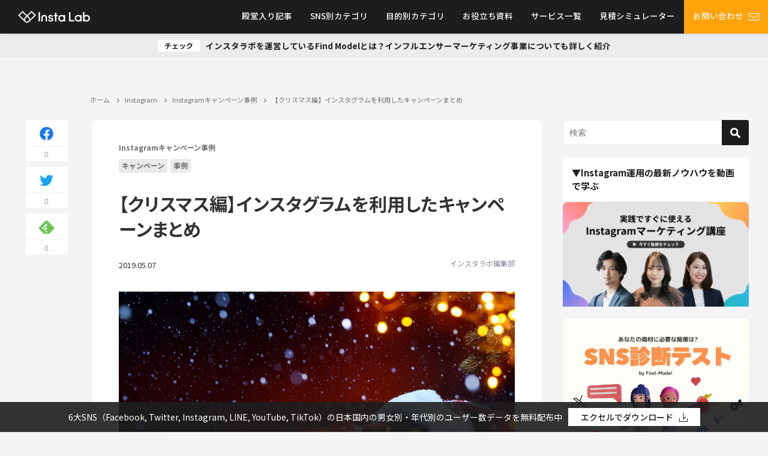

--- FILE ---
content_type: text/html; charset=UTF-8
request_url: https://find-model.jp/insta-lab/christmas_campaign/
body_size: 140863
content:
<!DOCTYPE html>
<html lang="ja">
<head>
<meta charset="utf-8">
<meta http-equiv="X-UA-Compatible" content="IE=edge">
<meta name="viewport" content="width=device-width, initial-scale=1">
<title>【クリスマス編】インスタグラムを利用したキャンペーンまとめ</title>
<meta name="description" content="インスタグラムで実施されているクリスマスキャンペーンを、事例を交えて紹介します。">
<meta name="thumbnail" content="https://find-model.jp/insta-lab/wp-content/uploads/2017/07/christmas_campaign-150x150.jpeg" /><meta name="robots" content="archive, follow, index">
<!-- Diver OGP -->
<meta property="og:locale" content="ja_JP" />
<meta property="og:title" content="【クリスマス編】インスタグラムを利用したキャンペーンまとめ" />
<meta property="og:description" content="インスタグラムで実施されているクリスマスキャンペーンを、事例を交えて紹介します。" />
<meta property="og:type" content="article" />
<meta property="og:url" content="https://find-model.jp/insta-lab/christmas_campaign/" />
<meta property="og:image" content="https://find-model.jp/insta-lab/wp-content/uploads/2017/07/christmas_campaign.jpeg" />
<meta property="og:site_name" content="インスタラボ｜インスタグラム・インフルエンサーマーケティング専門メディア【Find Model】" />
<meta name="twitter:site" content="FM_instalab" />
<meta name="twitter:card" content="summary_large_image" />
<meta name="twitter:title" content="【クリスマス編】インスタグラムを利用したキャンペーンまとめ" />
<meta name="twitter:url" content="https://find-model.jp/insta-lab/christmas_campaign/" />
<meta name="twitter:description" content="インスタグラムで実施されているクリスマスキャンペーンを、事例を交えて紹介します。" />
<meta name="twitter:image" content="https://find-model.jp/insta-lab/wp-content/uploads/2017/07/christmas_campaign.jpeg" />
<!-- / Diver OGP -->
<meta name="facebook-domain-verification" content="yc97onehjqlvifrbtxmpdrdp3topki" />
<link rel="canonical" href="https://find-model.jp/insta-lab/christmas_campaign/">
<link rel="shortcut icon" href="https://find-model.jp/insta-lab/wp-content/uploads/2021/01/32.png">
<link rel="apple-touch-icon" href="https://find-model.jp/insta-lab/wp-content/uploads/2021/01/144.png">
<meta name='robots' content='max-image-preview:large' />
	<style>img:is([sizes="auto" i], [sizes^="auto," i]) { contain-intrinsic-size: 3000px 1500px }</style>
	<link rel='dns-prefetch' href='//js.hs-scripts.com' />
<link rel='dns-prefetch' href='//cdnjs.cloudflare.com' />
<link rel="alternate" type="application/rss+xml" title="インスタラボ｜インスタグラム・インフルエンサーマーケティング専門メディア【Find Model】 &raquo; フィード" href="https://find-model.jp/insta-lab/feed/" />
<link rel="alternate" type="application/rss+xml" title="インスタラボ｜インスタグラム・インフルエンサーマーケティング専門メディア【Find Model】 &raquo; コメントフィード" href="https://find-model.jp/insta-lab/comments/feed/" />
<link rel="stylesheet" media="print" onload="this.media='all'"  href='https://find-model.jp/insta-lab/wp-content/plugins/formidable/css/formidableforms.css?ver=4.7.0.02'  media='all'>
<style id='classic-theme-styles-inline-css' type='text/css'>
/*! This file is auto-generated */
.wp-block-button__link{color:#fff;background-color:#32373c;border-radius:9999px;box-shadow:none;text-decoration:none;padding:calc(.667em + 2px) calc(1.333em + 2px);font-size:1.125em}.wp-block-file__button{background:#32373c;color:#fff;text-decoration:none}
</style>
<style id='global-styles-inline-css' type='text/css'>
:root{--wp--preset--aspect-ratio--square: 1;--wp--preset--aspect-ratio--4-3: 4/3;--wp--preset--aspect-ratio--3-4: 3/4;--wp--preset--aspect-ratio--3-2: 3/2;--wp--preset--aspect-ratio--2-3: 2/3;--wp--preset--aspect-ratio--16-9: 16/9;--wp--preset--aspect-ratio--9-16: 9/16;--wp--preset--color--black: #000;--wp--preset--color--cyan-bluish-gray: #abb8c3;--wp--preset--color--white: #fff;--wp--preset--color--pale-pink: #f78da7;--wp--preset--color--vivid-red: #cf2e2e;--wp--preset--color--luminous-vivid-orange: #ff6900;--wp--preset--color--luminous-vivid-amber: #fcb900;--wp--preset--color--light-green-cyan: #7bdcb5;--wp--preset--color--vivid-green-cyan: #00d084;--wp--preset--color--pale-cyan-blue: #8ed1fc;--wp--preset--color--vivid-cyan-blue: #0693e3;--wp--preset--color--vivid-purple: #9b51e0;--wp--preset--color--light-blue: #70b8f1;--wp--preset--color--light-red: #ff8178;--wp--preset--color--light-green: #2ac113;--wp--preset--color--light-yellow: #ffe822;--wp--preset--color--light-orange: #ffa30d;--wp--preset--color--blue: #00f;--wp--preset--color--red: #f00;--wp--preset--color--purple: #674970;--wp--preset--color--gray: #ccc;--wp--preset--gradient--vivid-cyan-blue-to-vivid-purple: linear-gradient(135deg,rgba(6,147,227,1) 0%,rgb(155,81,224) 100%);--wp--preset--gradient--light-green-cyan-to-vivid-green-cyan: linear-gradient(135deg,rgb(122,220,180) 0%,rgb(0,208,130) 100%);--wp--preset--gradient--luminous-vivid-amber-to-luminous-vivid-orange: linear-gradient(135deg,rgba(252,185,0,1) 0%,rgba(255,105,0,1) 100%);--wp--preset--gradient--luminous-vivid-orange-to-vivid-red: linear-gradient(135deg,rgba(255,105,0,1) 0%,rgb(207,46,46) 100%);--wp--preset--gradient--very-light-gray-to-cyan-bluish-gray: linear-gradient(135deg,rgb(238,238,238) 0%,rgb(169,184,195) 100%);--wp--preset--gradient--cool-to-warm-spectrum: linear-gradient(135deg,rgb(74,234,220) 0%,rgb(151,120,209) 20%,rgb(207,42,186) 40%,rgb(238,44,130) 60%,rgb(251,105,98) 80%,rgb(254,248,76) 100%);--wp--preset--gradient--blush-light-purple: linear-gradient(135deg,rgb(255,206,236) 0%,rgb(152,150,240) 100%);--wp--preset--gradient--blush-bordeaux: linear-gradient(135deg,rgb(254,205,165) 0%,rgb(254,45,45) 50%,rgb(107,0,62) 100%);--wp--preset--gradient--luminous-dusk: linear-gradient(135deg,rgb(255,203,112) 0%,rgb(199,81,192) 50%,rgb(65,88,208) 100%);--wp--preset--gradient--pale-ocean: linear-gradient(135deg,rgb(255,245,203) 0%,rgb(182,227,212) 50%,rgb(51,167,181) 100%);--wp--preset--gradient--electric-grass: linear-gradient(135deg,rgb(202,248,128) 0%,rgb(113,206,126) 100%);--wp--preset--gradient--midnight: linear-gradient(135deg,rgb(2,3,129) 0%,rgb(40,116,252) 100%);--wp--preset--font-size--small: 13px;--wp--preset--font-size--medium: 20px;--wp--preset--font-size--large: 36px;--wp--preset--font-size--x-large: 42px;--wp--preset--spacing--20: 0.44rem;--wp--preset--spacing--30: 0.67rem;--wp--preset--spacing--40: 1rem;--wp--preset--spacing--50: 1.5rem;--wp--preset--spacing--60: 2.25rem;--wp--preset--spacing--70: 3.38rem;--wp--preset--spacing--80: 5.06rem;--wp--preset--shadow--natural: 6px 6px 9px rgba(0, 0, 0, 0.2);--wp--preset--shadow--deep: 12px 12px 50px rgba(0, 0, 0, 0.4);--wp--preset--shadow--sharp: 6px 6px 0px rgba(0, 0, 0, 0.2);--wp--preset--shadow--outlined: 6px 6px 0px -3px rgba(255, 255, 255, 1), 6px 6px rgba(0, 0, 0, 1);--wp--preset--shadow--crisp: 6px 6px 0px rgba(0, 0, 0, 1);}:where(.is-layout-flex){gap: 0.5em;}:where(.is-layout-grid){gap: 0.5em;}body .is-layout-flex{display: flex;}.is-layout-flex{flex-wrap: wrap;align-items: center;}.is-layout-flex > :is(*, div){margin: 0;}body .is-layout-grid{display: grid;}.is-layout-grid > :is(*, div){margin: 0;}:where(.wp-block-columns.is-layout-flex){gap: 2em;}:where(.wp-block-columns.is-layout-grid){gap: 2em;}:where(.wp-block-post-template.is-layout-flex){gap: 1.25em;}:where(.wp-block-post-template.is-layout-grid){gap: 1.25em;}.has-black-color{color: var(--wp--preset--color--black) !important;}.has-cyan-bluish-gray-color{color: var(--wp--preset--color--cyan-bluish-gray) !important;}.has-white-color{color: var(--wp--preset--color--white) !important;}.has-pale-pink-color{color: var(--wp--preset--color--pale-pink) !important;}.has-vivid-red-color{color: var(--wp--preset--color--vivid-red) !important;}.has-luminous-vivid-orange-color{color: var(--wp--preset--color--luminous-vivid-orange) !important;}.has-luminous-vivid-amber-color{color: var(--wp--preset--color--luminous-vivid-amber) !important;}.has-light-green-cyan-color{color: var(--wp--preset--color--light-green-cyan) !important;}.has-vivid-green-cyan-color{color: var(--wp--preset--color--vivid-green-cyan) !important;}.has-pale-cyan-blue-color{color: var(--wp--preset--color--pale-cyan-blue) !important;}.has-vivid-cyan-blue-color{color: var(--wp--preset--color--vivid-cyan-blue) !important;}.has-vivid-purple-color{color: var(--wp--preset--color--vivid-purple) !important;}.has-black-background-color{background-color: var(--wp--preset--color--black) !important;}.has-cyan-bluish-gray-background-color{background-color: var(--wp--preset--color--cyan-bluish-gray) !important;}.has-white-background-color{background-color: var(--wp--preset--color--white) !important;}.has-pale-pink-background-color{background-color: var(--wp--preset--color--pale-pink) !important;}.has-vivid-red-background-color{background-color: var(--wp--preset--color--vivid-red) !important;}.has-luminous-vivid-orange-background-color{background-color: var(--wp--preset--color--luminous-vivid-orange) !important;}.has-luminous-vivid-amber-background-color{background-color: var(--wp--preset--color--luminous-vivid-amber) !important;}.has-light-green-cyan-background-color{background-color: var(--wp--preset--color--light-green-cyan) !important;}.has-vivid-green-cyan-background-color{background-color: var(--wp--preset--color--vivid-green-cyan) !important;}.has-pale-cyan-blue-background-color{background-color: var(--wp--preset--color--pale-cyan-blue) !important;}.has-vivid-cyan-blue-background-color{background-color: var(--wp--preset--color--vivid-cyan-blue) !important;}.has-vivid-purple-background-color{background-color: var(--wp--preset--color--vivid-purple) !important;}.has-black-border-color{border-color: var(--wp--preset--color--black) !important;}.has-cyan-bluish-gray-border-color{border-color: var(--wp--preset--color--cyan-bluish-gray) !important;}.has-white-border-color{border-color: var(--wp--preset--color--white) !important;}.has-pale-pink-border-color{border-color: var(--wp--preset--color--pale-pink) !important;}.has-vivid-red-border-color{border-color: var(--wp--preset--color--vivid-red) !important;}.has-luminous-vivid-orange-border-color{border-color: var(--wp--preset--color--luminous-vivid-orange) !important;}.has-luminous-vivid-amber-border-color{border-color: var(--wp--preset--color--luminous-vivid-amber) !important;}.has-light-green-cyan-border-color{border-color: var(--wp--preset--color--light-green-cyan) !important;}.has-vivid-green-cyan-border-color{border-color: var(--wp--preset--color--vivid-green-cyan) !important;}.has-pale-cyan-blue-border-color{border-color: var(--wp--preset--color--pale-cyan-blue) !important;}.has-vivid-cyan-blue-border-color{border-color: var(--wp--preset--color--vivid-cyan-blue) !important;}.has-vivid-purple-border-color{border-color: var(--wp--preset--color--vivid-purple) !important;}.has-vivid-cyan-blue-to-vivid-purple-gradient-background{background: var(--wp--preset--gradient--vivid-cyan-blue-to-vivid-purple) !important;}.has-light-green-cyan-to-vivid-green-cyan-gradient-background{background: var(--wp--preset--gradient--light-green-cyan-to-vivid-green-cyan) !important;}.has-luminous-vivid-amber-to-luminous-vivid-orange-gradient-background{background: var(--wp--preset--gradient--luminous-vivid-amber-to-luminous-vivid-orange) !important;}.has-luminous-vivid-orange-to-vivid-red-gradient-background{background: var(--wp--preset--gradient--luminous-vivid-orange-to-vivid-red) !important;}.has-very-light-gray-to-cyan-bluish-gray-gradient-background{background: var(--wp--preset--gradient--very-light-gray-to-cyan-bluish-gray) !important;}.has-cool-to-warm-spectrum-gradient-background{background: var(--wp--preset--gradient--cool-to-warm-spectrum) !important;}.has-blush-light-purple-gradient-background{background: var(--wp--preset--gradient--blush-light-purple) !important;}.has-blush-bordeaux-gradient-background{background: var(--wp--preset--gradient--blush-bordeaux) !important;}.has-luminous-dusk-gradient-background{background: var(--wp--preset--gradient--luminous-dusk) !important;}.has-pale-ocean-gradient-background{background: var(--wp--preset--gradient--pale-ocean) !important;}.has-electric-grass-gradient-background{background: var(--wp--preset--gradient--electric-grass) !important;}.has-midnight-gradient-background{background: var(--wp--preset--gradient--midnight) !important;}.has-small-font-size{font-size: var(--wp--preset--font-size--small) !important;}.has-medium-font-size{font-size: var(--wp--preset--font-size--medium) !important;}.has-large-font-size{font-size: var(--wp--preset--font-size--large) !important;}.has-x-large-font-size{font-size: var(--wp--preset--font-size--x-large) !important;}
:where(.wp-block-post-template.is-layout-flex){gap: 1.25em;}:where(.wp-block-post-template.is-layout-grid){gap: 1.25em;}
:where(.wp-block-columns.is-layout-flex){gap: 2em;}:where(.wp-block-columns.is-layout-grid){gap: 2em;}
:root :where(.wp-block-pullquote){font-size: 1.5em;line-height: 1.6;}
</style>
<link rel="stylesheet" media="print" onload="this.media='all'"  href='https://find-model.jp/insta-lab/wp-content/plugins/email-subscribers/public/css/email-subscribers-public.css?ver=4.7.0.02'  media='all'>
<link rel='stylesheet'  href='https://find-model.jp/insta-lab/wp-content/themes/insta-lab/style.min.css?ver=4.7.0.02'  media='all'>
<link rel='stylesheet'  href='https://find-model.jp/insta-lab/wp-content/themes/insta-lab_child/style.css?ver=4.7.0.02'  media='all'>
<link rel='stylesheet'  href='https://find-model.jp/insta-lab/wp-content/themes/insta-lab/lib/functions/editor/gutenberg/blocks.min.css?ver=4.7.0.02'  media='all'>
<script type="text/javascript"src="https://find-model.jp/insta-lab/wp-includes/js/jquery/jquery.min.js?ver=4.7.0.02" id="jquery-core-js"></script>
<script type="text/javascript"src="https://find-model.jp/insta-lab/wp-includes/js/jquery/jquery-migrate.min.js?ver=4.7.0.02" id="jquery-migrate-js"></script>
<script type="text/javascript" id="email-subscribers-js-extra">
/* <![CDATA[ */
var es_data = {"messages":{"es_empty_email_notice":"\u30e1\u30fc\u30eb\u30a2\u30c9\u30ec\u30b9\u3092\u5165\u529b\u3057\u3066\u304f\u3060\u3055\u3044","es_rate_limit_notice":"\u3082\u3046\u4e00\u5ea6\u30e1\u30eb\u30de\u30ac\u8cfc\u8aad\u3059\u308b\u524d\u306b\u5c11\u3057\u6642\u9593\u3092\u304a\u3044\u3066\u304f\u3060\u3055\u3044","es_single_optin_success_message":"\u6b63\u5e38\u306b\u30e1\u30eb\u30de\u30ac\u8cfc\u8aad\u3067\u304d\u307e\u3057\u305f","es_double_optin_success_message":"\u6b63\u5e38\u306b\u30e1\u30eb\u30de\u30ac\u8cfc\u8aad\u3067\u304d\u307e\u3057\u305f! \u53d7\u4fe1\u30c8\u30ec\u30a4\u3092\u958b\u3044\u3066\u30e1\u30eb\u30de\u30ac\u8cfc\u8aad\u3092\u78ba\u8a8d\u3057\u3066\u304f\u3060\u3055\u3044\u3002\u6570\u5206\u7d4c\u3063\u3066\u3082\u30e1\u30c3\u30bb\u30fc\u30b8\u304c\u898b\u5f53\u305f\u3089\u306a\u3044\u5834\u5408\u306f\u3001[\u8ff7\u60d1\u30e1\u30fc\u30eb]\u30d5\u30a9\u30eb\u30c0\u3092\u8abf\u3079\u3066\u304f\u3060\u3055\u3044\u3002","es_email_exists_notice":"\u3053\u306e\u30e1\u30fc\u30eb\u30a2\u30c9\u30ec\u30b9\u306f\u3059\u3067\u306b\u767b\u9332\u3055\u308c\u3066\u3044\u307e\u3059","es_unexpected_error_notice":"\u4e88\u671f\u305b\u306c\u30a8\u30e9\u30fc\u304c\u8d77\u3053\u308a\u307e\u3057\u305f","es_invalid_email_notice":"\u7121\u52b9\u306a\u30e1\u30fc\u30eb\u30a2\u30c9\u30ec\u30b9\u3067\u3059","es_try_later_notice":"\u3057\u3070\u3089\u304f\u6642\u9593\u3092\u304a\u3044\u3066\u304b\u3089\u3082\u3046\u4e00\u5ea6\u304a\u8a66\u3057\u304f\u3060\u3055\u3044"},"es_ajax_url":"https:\/\/find-model.jp\/insta-lab\/wp-admin\/admin-ajax.php"};
/* ]]> */
</script>
<script type="text/javascript"src="https://find-model.jp/insta-lab/wp-content/plugins/email-subscribers/public/js/email-subscribers-public.js?ver=4.7.0.02" id="email-subscribers-js"></script>
<script type="text/javascript"src="https://find-model.jp/insta-lab/wp-content/themes/insta-lab_child/js/sync_email_subscriber.js?ver=4.7.0.02" id="sync_-mail-subscriber-js"></script>
<link rel="https://api.w.org/" href="https://find-model.jp/insta-lab/wp-json/" /><link rel="alternate" title="JSON" type="application/json" href="https://find-model.jp/insta-lab/wp-json/wp/v2/posts/2528" /><link rel="EditURI" type="application/rsd+xml" title="RSD" href="https://find-model.jp/insta-lab/xmlrpc.php?rsd" />
<meta name="generator" content="WordPress 6.7.2" />
<link rel='shortlink' href='https://find-model.jp/insta-lab/?p=2528' />
<link rel="alternate" title="oEmbed (JSON)" type="application/json+oembed" href="https://find-model.jp/insta-lab/wp-json/oembed/1.0/embed?url=https%3A%2F%2Ffind-model.jp%2Finsta-lab%2Fchristmas_campaign%2F" />
<link rel="alternate" title="oEmbed (XML)" type="text/xml+oembed" href="https://find-model.jp/insta-lab/wp-json/oembed/1.0/embed?url=https%3A%2F%2Ffind-model.jp%2Finsta-lab%2Fchristmas_campaign%2F&#038;format=xml" />
			<!-- DO NOT COPY THIS SNIPPET! Start of Page Analytics Tracking for HubSpot WordPress plugin v11.3.16-->
			<script class="hsq-set-content-id" data-content-id="blog-post">
				var _hsq = _hsq || [];
				_hsq.push(["setContentType", "blog-post"]);
			</script>
			<!-- DO NOT COPY THIS SNIPPET! End of Page Analytics Tracking for HubSpot WordPress plugin -->
			<script type="application/ld+json">{
              "@context" : "http://schema.org",
              "@type" : "Article",
              "mainEntityOfPage":{ 
                    "@type":"WebPage", 
                    "@id":"https://find-model.jp/insta-lab/christmas_campaign/" 
                  }, 
              "headline" : "【クリスマス編】インスタグラムを利用したキャンペーンまとめ",
              "author" : {
                   "@type" : "Person",
                   "name" : "インスタラボ編集部"
                   },
              "datePublished" : "2017-07-12T11:29:02+0900",
              "dateModified" : "2019-05-07T18:06:58+0900",
              "image" : {
                   "@type" : "ImageObject",
                   "url" : "https://find-model.jp/insta-lab/wp-content/uploads/2017/07/christmas_campaign.jpeg",
                   "width" : "1024",
                   "height" : "576"
                   },
              "articleSection" : "Instagramキャンペーン事例",
              "url" : "https://find-model.jp/insta-lab/christmas_campaign/",
              "publisher" : {
                   "@type" : "Organization",
                   "name" : "インスタラボ｜インスタグラム・インフルエンサーマーケティング専門メディア【Find Model】",
                "logo" : {
                     "@type" : "ImageObject",
                     "url" : "https://find-model.jp/insta-lab/wp-content/themes/insta-lab/images/logo.png"}
                },
                "description" : "インスタグラムで実施されているクリスマスキャンペーンを、事例を交えて紹介します。"}</script><style>body{background-image:url()}</style><style>#onlynav ul ul,#nav_fixed #nav ul ul,.header-logo #nav ul ul{visibility:hidden;opacity:0;transition:.4s ease-in-out}#onlynav ul li:hover>ul,#nav_fixed #nav ul li:hover>ul,.header-logo #nav ul li:hover>ul{visibility:visible;opacity:1}</style><style>body{background-color:#efefef;color:#333}a{color:#335}a:hover{color:#6495ED}.content{color:#333}.content a{color:#6f97bc}.content a:hover{color:#6495ED}.header-wrap,#header ul.sub-menu,#header ul.children,#scrollnav,.description_sp{background:#333;color:#333}.header-wrap a,#scrollnav a,div.logo_title{color:#fff}.header-wrap a:hover,div.logo_title:hover{color:#6495ED}.drawer-nav-btn span{background-color:#fff}.drawer-nav-btn:before,.drawer-nav-btn:after{border-color:#fff}#scrollnav ul li a{background:rgba(255,255,255,.8);color:#505050}.header_small_menu{background:#5d8ac1;color:#fff}.header_small_menu a{color:#fff}.header_small_menu a:hover{color:#6495ED}#nav_fixed.fixed,#nav_fixed #nav ul ul{background:#fff;color:#333}#nav_fixed.fixed a,#nav_fixed .logo_title{color:#335}#nav_fixed.fixed a:hover{color:#6495ED}#nav_fixed .drawer-nav-btn:before,#nav_fixed .drawer-nav-btn:after{border-color:#335}#nav_fixed .drawer-nav-btn span{background-color:#335}#onlynav{background:#fff;color:#333}#onlynav ul li a{color:#333}#onlynav ul ul.sub-menu{background:#fff}#onlynav div>ul>li>a:before{border-color:#333}#onlynav ul>li:hover>a:hover,#onlynav ul>li:hover>a,#onlynav ul>li:hover li:hover>a,#onlynav ul li:hover ul li ul li:hover>a{background:#5d8ac1;color:#fff}#onlynav ul li ul li ul:before{border-left-color:#fff}#onlynav ul li:last-child ul li ul:before{border-right-color:#fff}#bigfooter{background:#fff;color:#333}#bigfooter a{color:#335}#bigfooter a:hover{color:#6495ED}#footer{background:#fff;color:#999}#footer a{color:#335}#footer a:hover{color:#6495ED}#sidebar .widget{background:#fff;color:#333}#sidebar .widget a:hover{color:#6495ED}.post-box-contents,#main-wrap #pickup_posts_container img,.hentry,#single-main .post-sub,.navigation,.single_thumbnail,.in_loop,#breadcrumb,.pickup-cat-list,.maintop-widget,.mainbottom-widget,#share_plz,.sticky-post-box,.catpage_content_wrap,.cat-post-main{background:#fff}.post-box{border-color:#eee}.drawer_content_title,.searchbox_content_title{background:#eee;color:#333}.drawer-nav,#header_search{background:#fff}.drawer-nav,.drawer-nav a,#header_search,#header_search a{color:#333}#footer_sticky_menu{background:rgba(255,255,255,.8)}.footermenu_col{background:rgba(255,255,255,.8);color:#333}a.page-numbers{background:#afafaf;color:#fff}.pagination .current{background:#607d8b;color:#fff}</style><style>.grid_post_thumbnail{height:170px}.post_thumbnail{height:180px}@media screen and (min-width:1201px){#main-wrap,.header-wrap .header-logo,.header_small_content,.bigfooter_wrap,.footer_content,.container_top_widget,.container_bottom_widget{width:1200px}}@media screen and (max-width:1200px){#main-wrap,.header-wrap .header-logo,.header_small_content,.bigfooter_wrap,.footer_content,.container_top_widget,.container_bottom_widget{width:96%}}@media screen and (max-width:768px){#main-wrap,.header-wrap .header-logo,.header_small_content,.bigfooter_wrap,.footer_content,.container_top_widget,.container_bottom_widget{width:100%}}@media screen and (min-width:960px){#sidebar{width:310px}}@media screen and (max-width:767px){.grid_post_thumbnail{height:160px}.post_thumbnail{height:130px}}@media screen and (max-width:599px){.grid_post_thumbnail{height:100px}.post_thumbnail{height:70px}}</style><style>@media screen and (min-width:1201px){#main-wrap{width:1200px}}@media screen and (max-width:1200px){#main-wrap{width:96%}}</style>		<style type="text/css" id="wp-custom-css">
			@media (max-width:640px) {
article	.single-post-main .single-top .textwidget img {
		display: none;
	}
}		</style>
		<!-- new plus -->
<link href="https://find-model.jp/insta-lab/wp-content/themes/insta-lab/css/new.css?ver=5" rel="stylesheet">
<link href="https://find-model.jp/insta-lab/wp-content/themes/insta-lab/css/new_sp.css?ver=5" rel="stylesheet">
<!-- // new plus -->


				<meta name="google-site-verification" content="-vwfeD8JhHEu1l9S-L7a0JLaSFEitNRtZb3QdM7l7L4">
	
	<!-- Google Tag Manager -->
<script>(function(w,d,s,l,i){w[l]=w[l]||[];w[l].push({'gtm.start':
new Date().getTime(),event:'gtm.js'});var f=d.getElementsByTagName(s)[0],
j=d.createElement(s),dl=l!='dataLayer'?'&l='+l:'';j.async=true;j.src=
'https://www.googletagmanager.com/gtm.js?id='+i+dl;f.parentNode.insertBefore(j,f);
})(window,document,'script','dataLayer','GTM-KN4948');</script>
<!-- End Google Tag Manager -->

<script async='async' src='https://www.googletagservices.com/tag/js/gpt.js'></script>
<script>
  var googletag = googletag || {};
  googletag.cmd = googletag.cmd || [];
</script>

<script>
  googletag.cmd.push(function() {
    googletag.defineSlot('/21722660051/sidebar_rectangle_small', [300, 250], 'div-gpt-ad-1530150956730-0').addService(googletag.pubads());
    googletag.pubads().enableSingleRequest();
    googletag.pubads().collapseEmptyDivs();
    googletag.enableServices();
  });
</script>
<script async src="//pagead2.googlesyndication.com/pagead/js/adsbygoogle.js"></script>
<script>
  (adsbygoogle = window.adsbygoogle || []).push({
    google_ad_client: "ca-pub-2579155897244905",
    enable_page_level_ads: true
  });
</script>
<script>
  googletag.cmd.push(function() {
    googletag.defineSlot('/21722660051/sidebar_skyscraper_big', [160, 600], 'div-gpt-ad-1530159510092-0').addService(googletag.pubads());
    googletag.pubads().enableSingleRequest();
    googletag.enableServices();
  });
</script>	
		
</head>

<body itemscope="itemscope" itemtype="http://schema.org/WebPage" class="post-template-default single single-post postid-2528 single-format-standard wp-embed-responsive">

				<div id="container">
			
			<!-- header -->
							<!-- lpページでは表示しない -->
				<div id="header">
										
					<header class="header-wrap" role="banner" itemscope="itemscope" itemtype="http://schema.org/WPHeader">
						
						<div class="header-logo">
							
	<!-- <div class="header_search"><a href="#header_search" class="header_search_btn" data-lity><img src="https://find-model.jp/insta-lab/wp-content/themes/insta-lab/images/search_w.png" alt="" class="header_trigger_btn"></a></div> -->
	<div class="header_search"><a href="#header_search" class="header_search_btn" data-lity>
			<div class="trigger_bar"></div>
			<div class="trigger_bar"></div>
			<div class="trigger_bar"></div>
		</a></div>
							<div id="logo">
								<a href="https://find-model.jp/insta-lab/"><img src="https://find-model.jp/insta-lab/wp-content/themes/insta-lab/images/new/header_logo.png" alt="Insta lab インスタラボ"></a>
							</div>

															<nav id="nav" role="navigation" itemscope="itemscope" itemtype="http://scheme.org/SiteNavigationElement">
									<div class="menu-%e3%83%98%e3%83%83%e3%83%80%e3%83%bc%e3%83%a1%e3%83%8b%e3%83%a5%e3%83%bc-container"><ul id="mainnavul" class="menu"><li id="menu-item-6702" class="menu-item menu-item-type-taxonomy menu-item-object-category menu-item-6702"><a href="https://find-model.jp/insta-lab/category/hall-of-fame/">殿堂入り記事</a></li>
<li id="menu-item-6287" class="menu-item menu-item-type-post_type_archive menu-item-object-cat-page menu-item-has-children menu-item-6287"><a href="https://find-model.jp/insta-lab/cat-page/">SNS別カテゴリ</a>
<ul class="sub-menu">
	<li id="menu-item-5043" class="menu-item menu-item-type-taxonomy menu-item-object-category menu-item-has-children menu-item-5043"><a href="https://find-model.jp/insta-lab/category/influencer-marketing/">インフルエンサーマーケティング</a>
	<ul class="sub-menu">
		<li id="menu-item-30270" class="menu-item menu-item-type-taxonomy menu-item-object-category menu-item-30270"><a href="https://find-model.jp/insta-lab/category/influencer-marketing/about-influencer-marketing/"><div class="menu_title">インフルエンサーマーケティングの基本</div><div class="menu_desc">インフルエンサーマーケティングの基本的な説明や実施方法を解説しています。</div></a></li>
		<li id="menu-item-30271" class="menu-item menu-item-type-taxonomy menu-item-object-category menu-item-30271"><a href="https://find-model.jp/insta-lab/category/influencer-marketing/%e3%82%a4%e3%83%b3%e3%83%95%e3%83%ab%e3%82%a8%e3%83%b3%e3%82%b5%e3%83%bc%e7%b4%b9%e4%bb%8b/">インフルエンサー紹介</a></li>
		<li id="menu-item-30269" class="menu-item menu-item-type-taxonomy menu-item-object-category menu-item-30269"><a href="https://find-model.jp/insta-lab/category/influencer-marketing/%e3%82%a4%e3%83%b3%e3%83%95%e3%83%ab%e3%82%a8%e3%83%b3%e3%82%b5%e3%83%bc%e3%83%9e%e3%83%bc%e3%82%b1%e3%83%86%e3%82%a3%e3%83%b3%e3%82%b0%e3%81%ae%e4%ba%8b%e4%be%8b/">インフルエンサーマーケティングの事例</a></li>
	</ul>
</li>
	<li id="menu-item-30242" class="menu-item menu-item-type-taxonomy menu-item-object-category current-post-ancestor menu-item-has-children menu-item-30242"><a href="https://find-model.jp/insta-lab/category/instagram/">Instagram</a>
	<ul class="sub-menu">
		<li id="menu-item-30243" class="menu-item menu-item-type-taxonomy menu-item-object-category menu-item-30243"><a href="https://find-model.jp/insta-lab/category/instagram/marketing/"><div class="menu_title">Instagramの使い方</div><div class="menu_desc">インスタグラムの使い方に関する記事です</div></a></li>
		<li id="menu-item-30248" class="menu-item menu-item-type-taxonomy menu-item-object-category menu-item-30248"><a href="https://find-model.jp/insta-lab/category/instagram/how-to-use-instagram/"><div class="menu_title">Instagram運用・分析・改善ノウハウ</div><div class="menu_desc">企業マーケター向けにインスタグラムの基本の使い方を解説しています。</div></a></li>
		<li id="menu-item-30245" class="menu-item menu-item-type-taxonomy menu-item-object-category menu-item-30245"><a href="https://find-model.jp/insta-lab/category/instagram/case/"><div class="menu_title">Instagramアカウント事例</div><div class="menu_desc">インスタグラムを活用した企業の成功事例をご紹介しています。</div></a></li>
		<li id="menu-item-30246" class="menu-item menu-item-type-taxonomy menu-item-object-category current-post-ancestor current-menu-parent current-post-parent menu-item-30246"><a href="https://find-model.jp/insta-lab/category/instagram/campaign/"><div class="menu_title">Instagramキャンペーン事例</div><div class="menu_desc">インスタグラムを活用したキャンペーンの事例をまとめています</div></a></li>
		<li id="menu-item-30247" class="menu-item menu-item-type-taxonomy menu-item-object-category menu-item-30247"><a href="https://find-model.jp/insta-lab/category/instagram/instagram-ad/"><div class="menu_title">Instagram広告</div><div class="menu_desc">インスタグラムで広告出稿を行うための基本的な方法についてご紹介しています。</div></a></li>
		<li id="menu-item-30244" class="menu-item menu-item-type-taxonomy menu-item-object-category menu-item-30244"><a href="https://find-model.jp/insta-lab/category/instagram/instagram-news/">Instagramの最新情報</a></li>
	</ul>
</li>
	<li id="menu-item-30258" class="menu-item menu-item-type-taxonomy menu-item-object-category menu-item-has-children menu-item-30258"><a href="https://find-model.jp/insta-lab/category/x/">X</a>
	<ul class="sub-menu">
		<li id="menu-item-30259" class="menu-item menu-item-type-taxonomy menu-item-object-category menu-item-30259"><a href="https://find-model.jp/insta-lab/category/x/x-use/">Xの使い方</a></li>
		<li id="menu-item-30261" class="menu-item menu-item-type-taxonomy menu-item-object-category menu-item-30261"><a href="https://find-model.jp/insta-lab/category/x/x-optimization/">Xの運用・分析・改善ノウハウ</a></li>
		<li id="menu-item-30262" class="menu-item menu-item-type-taxonomy menu-item-object-category menu-item-30262"><a href="https://find-model.jp/insta-lab/category/x/x-account/">Xアカウント事例</a></li>
		<li id="menu-item-30263" class="menu-item menu-item-type-taxonomy menu-item-object-category menu-item-30263"><a href="https://find-model.jp/insta-lab/category/x/x-campaign/">Xキャンペーン事例</a></li>
		<li id="menu-item-30260" class="menu-item menu-item-type-taxonomy menu-item-object-category menu-item-30260"><a href="https://find-model.jp/insta-lab/category/x/x-news/">Xの最新情報</a></li>
	</ul>
</li>
	<li id="menu-item-30264" class="menu-item menu-item-type-taxonomy menu-item-object-category menu-item-has-children menu-item-30264"><a href="https://find-model.jp/insta-lab/category/youtube/">YouTube</a>
	<ul class="sub-menu">
		<li id="menu-item-30265" class="menu-item menu-item-type-taxonomy menu-item-object-category menu-item-30265"><a href="https://find-model.jp/insta-lab/category/youtube/youtube-use/">YouTubeの使い方</a></li>
		<li id="menu-item-30267" class="menu-item menu-item-type-taxonomy menu-item-object-category menu-item-30267"><a href="https://find-model.jp/insta-lab/category/youtube/youtube-optimization/">YouTube運用・分析・改善ノウハウ</a></li>
		<li id="menu-item-30266" class="menu-item menu-item-type-taxonomy menu-item-object-category menu-item-30266"><a href="https://find-model.jp/insta-lab/category/youtube/youtube-channel/">YouTube企業チャンネル事例</a></li>
	</ul>
</li>
	<li id="menu-item-30255" class="menu-item menu-item-type-taxonomy menu-item-object-category menu-item-has-children menu-item-30255"><a href="https://find-model.jp/insta-lab/category/tiktok/">TikTok</a>
	<ul class="sub-menu">
		<li id="menu-item-30256" class="menu-item menu-item-type-taxonomy menu-item-object-category menu-item-30256"><a href="https://find-model.jp/insta-lab/category/tiktok/tiktok-use/">TikTokの使い方</a></li>
		<li id="menu-item-30257" class="menu-item menu-item-type-taxonomy menu-item-object-category menu-item-30257"><a href="https://find-model.jp/insta-lab/category/tiktok/tiktok-account/">TikTokアカウント事例</a></li>
	</ul>
</li>
	<li id="menu-item-30249" class="menu-item menu-item-type-taxonomy menu-item-object-category menu-item-has-children menu-item-30249"><a href="https://find-model.jp/insta-lab/category/line/">LINE</a>
	<ul class="sub-menu">
		<li id="menu-item-30250" class="menu-item menu-item-type-taxonomy menu-item-object-category menu-item-30250"><a href="https://find-model.jp/insta-lab/category/line/line-official-account/">LINE公式アカウント事例</a></li>
	</ul>
</li>
	<li id="menu-item-30241" class="menu-item menu-item-type-taxonomy menu-item-object-category menu-item-30241"><a href="https://find-model.jp/insta-lab/category/facebook/">Facebook</a></li>
	<li id="menu-item-30251" class="menu-item menu-item-type-taxonomy menu-item-object-category menu-item-has-children menu-item-30251"><a href="https://find-model.jp/insta-lab/category/sns-marketing/">SNSマーケティング</a>
	<ul class="sub-menu">
		<li id="menu-item-30252" class="menu-item menu-item-type-taxonomy menu-item-object-category menu-item-30252"><a href="https://find-model.jp/insta-lab/category/sns-marketing/sns%e3%82%a2%e3%82%ab%e3%82%a6%e3%83%b3%e3%83%88%e4%ba%8b%e4%be%8b/">SNSアカウント事例</a></li>
		<li id="menu-item-30253" class="menu-item menu-item-type-taxonomy menu-item-object-category menu-item-30253"><a href="https://find-model.jp/insta-lab/category/sns-marketing/sns-other/">その他SNS</a></li>
		<li id="menu-item-30254" class="menu-item menu-item-type-taxonomy menu-item-object-category menu-item-30254"><a href="https://find-model.jp/insta-lab/category/sns-marketing/marketing-sns-marketing/">マーケティング全般</a></li>
	</ul>
</li>
</ul>
</li>
<li id="menu-item-30274" class="menu-item menu-item-type-taxonomy menu-item-object-category menu-item-has-children menu-item-30274"><a href="https://find-model.jp/insta-lab/category/hall-of-fame/">目的別カテゴリ</a>
<ul class="sub-menu">
	<li id="menu-item-30298" class="menu-item menu-item-type-taxonomy menu-item-object-category menu-item-has-children menu-item-30298"><a href="https://find-model.jp/insta-lab/category/influencer-marketing/"><div class="menu_title">インフルエンサーマーケティング</div><div class="menu_desc">SNSにおいて影響力のある人(=インフルエンサー)を活用したマーケティング手法に関して解説しています。</div></a>
	<ul class="sub-menu">
		<li id="menu-item-30300" class="menu-item menu-item-type-taxonomy menu-item-object-category menu-item-30300"><a href="https://find-model.jp/insta-lab/category/influencer-marketing/about-influencer-marketing/"><div class="menu_title">インフルエンサーマーケティングの基本</div><div class="menu_desc">インフルエンサーマーケティングの基本的な説明や実施方法を解説しています。</div></a></li>
		<li id="menu-item-30301" class="menu-item menu-item-type-taxonomy menu-item-object-category menu-item-30301"><a href="https://find-model.jp/insta-lab/category/influencer-marketing/%e3%82%a4%e3%83%b3%e3%83%95%e3%83%ab%e3%82%a8%e3%83%b3%e3%82%b5%e3%83%bc%e7%b4%b9%e4%bb%8b/">インフルエンサー紹介</a></li>
		<li id="menu-item-30299" class="menu-item menu-item-type-taxonomy menu-item-object-category menu-item-30299"><a href="https://find-model.jp/insta-lab/category/influencer-marketing/%e3%82%a4%e3%83%b3%e3%83%95%e3%83%ab%e3%82%a8%e3%83%b3%e3%82%b5%e3%83%bc%e3%83%9e%e3%83%bc%e3%82%b1%e3%83%86%e3%82%a3%e3%83%b3%e3%82%b0%e3%81%ae%e4%ba%8b%e4%be%8b/">インフルエンサーマーケティングの事例</a></li>
	</ul>
</li>
	<li id="menu-item-30279" class="menu-item menu-item-type-taxonomy menu-item-object-category menu-item-has-children menu-item-30279"><a href="https://find-model.jp/insta-lab/category/instagram/marketing/">SNSの使い方まとめ</a>
	<ul class="sub-menu">
		<li id="menu-item-30275" class="menu-item menu-item-type-taxonomy menu-item-object-category menu-item-30275"><a href="https://find-model.jp/insta-lab/category/instagram/marketing/"><div class="menu_title">Instagramの使い方</div><div class="menu_desc">インスタグラムの使い方に関する記事です</div></a></li>
		<li id="menu-item-30277" class="menu-item menu-item-type-taxonomy menu-item-object-category menu-item-30277"><a href="https://find-model.jp/insta-lab/category/x/x-use/">Xの使い方</a></li>
		<li id="menu-item-30278" class="menu-item menu-item-type-taxonomy menu-item-object-category menu-item-30278"><a href="https://find-model.jp/insta-lab/category/youtube/youtube-use/">YouTubeの使い方</a></li>
		<li id="menu-item-30276" class="menu-item menu-item-type-taxonomy menu-item-object-category menu-item-30276"><a href="https://find-model.jp/insta-lab/category/tiktok/tiktok-use/">TikTokの使い方</a></li>
	</ul>
</li>
	<li id="menu-item-30290" class="menu-item menu-item-type-taxonomy menu-item-object-category menu-item-has-children menu-item-30290"><a href="https://find-model.jp/insta-lab/category/instagram/how-to-use-instagram/">SNSフォロワー増やす</a>
	<ul class="sub-menu">
		<li id="menu-item-30294" class="menu-item menu-item-type-taxonomy menu-item-object-category menu-item-30294"><a href="https://find-model.jp/insta-lab/category/instagram/how-to-use-instagram/"><div class="menu_title">Instagram運用・分析・改善ノウハウ</div><div class="menu_desc">企業マーケター向けにインスタグラムの基本の使い方を解説しています。</div></a></li>
		<li id="menu-item-30292" class="menu-item menu-item-type-taxonomy menu-item-object-category menu-item-30292"><a href="https://find-model.jp/insta-lab/category/x/x-optimization/">Xの運用・分析・改善ノウハウ</a></li>
		<li id="menu-item-30293" class="menu-item menu-item-type-taxonomy menu-item-object-category menu-item-30293"><a href="https://find-model.jp/insta-lab/category/youtube/youtube-optimization/">YouTube運用・分析・改善ノウハウ</a></li>
	</ul>
</li>
	<li id="menu-item-30280" class="menu-item menu-item-type-taxonomy menu-item-object-category menu-item-has-children menu-item-30280"><a href="https://find-model.jp/insta-lab/category/instagram/case/"><div class="menu_title">SNSアカウント事例まとめ</div><div class="menu_desc">インスタグラムを活用した企業の成功事例をご紹介しています。</div></a>
	<ul class="sub-menu">
		<li id="menu-item-30286" class="menu-item menu-item-type-taxonomy menu-item-object-category menu-item-30286"><a href="https://find-model.jp/insta-lab/category/instagram/case/"><div class="menu_title">Instagramアカウント事例</div><div class="menu_desc">インスタグラムを活用した企業の成功事例をご紹介しています。</div></a></li>
		<li id="menu-item-30284" class="menu-item menu-item-type-taxonomy menu-item-object-category menu-item-30284"><a href="https://find-model.jp/insta-lab/category/x/x-account/">Xアカウント事例</a></li>
		<li id="menu-item-30285" class="menu-item menu-item-type-taxonomy menu-item-object-category menu-item-30285"><a href="https://find-model.jp/insta-lab/category/youtube/youtube-channel/">YouTube企業チャンネル事例</a></li>
		<li id="menu-item-30283" class="menu-item menu-item-type-taxonomy menu-item-object-category menu-item-30283"><a href="https://find-model.jp/insta-lab/category/tiktok/tiktok-account/">TikTokアカウント事例</a></li>
		<li id="menu-item-30291" class="menu-item menu-item-type-taxonomy menu-item-object-category menu-item-30291"><a href="https://find-model.jp/insta-lab/category/line/line-official-account/">LINE公式アカウント事例</a></li>
		<li id="menu-item-30282" class="menu-item menu-item-type-taxonomy menu-item-object-category menu-item-30282"><a href="https://find-model.jp/insta-lab/category/sns-marketing/sns%e3%82%a2%e3%82%ab%e3%82%a6%e3%83%b3%e3%83%88%e4%ba%8b%e4%be%8b/">SNSアカウント事例</a></li>
	</ul>
</li>
	<li id="menu-item-30287" class="menu-item menu-item-type-taxonomy menu-item-object-category current-post-ancestor current-menu-parent current-post-parent menu-item-has-children menu-item-30287"><a href="https://find-model.jp/insta-lab/category/instagram/campaign/">SNSキャンペーン事例</a>
	<ul class="sub-menu">
		<li id="menu-item-30288" class="menu-item menu-item-type-taxonomy menu-item-object-category current-post-ancestor current-menu-parent current-post-parent menu-item-30288"><a href="https://find-model.jp/insta-lab/category/instagram/campaign/"><div class="menu_title">Instagramキャンペーン事例</div><div class="menu_desc">インスタグラムを活用したキャンペーンの事例をまとめています</div></a></li>
		<li id="menu-item-30289" class="menu-item menu-item-type-taxonomy menu-item-object-category menu-item-30289"><a href="https://find-model.jp/insta-lab/category/x/x-campaign/">Xキャンペーン事例</a></li>
	</ul>
</li>
</ul>
</li>
<li id="menu-item-2432" class="menu-item menu-item-type-post_type menu-item-object-page menu-item-2432"><a href="https://find-model.jp/insta-lab/documents/">お役立ち資料</a></li>
<li id="menu-item-21841" class="menu-item menu-item-type-post_type menu-item-object-page menu-item-has-children menu-item-21841"><a href="https://find-model.jp/insta-lab/find-model/">サービス一覧</a>
<ul class="sub-menu">
	<li id="menu-item-21845" class="menu-item menu-item-type-custom menu-item-object-custom menu-item-21845"><a href="https://find-model.jp/influencer/">インフルエンサーマーケティング</a></li>
	<li id="menu-item-21846" class="menu-item menu-item-type-custom menu-item-object-custom menu-item-21846"><a href="https://find-model.jp/instagram/">Instagramアカウント運用代行</a></li>
	<li id="menu-item-21847" class="menu-item menu-item-type-custom menu-item-object-custom menu-item-21847"><a href="https://find-model.jp/sns/">SNS広告運用代行</a></li>
	<li id="menu-item-21843" class="menu-item menu-item-type-post_type menu-item-object-page menu-item-21843"><a href="https://find-model.jp/insta-lab/find-model-pr/">マッチング成果報酬型インフルエンサープラットフォーム</a></li>
	<li id="menu-item-21844" class="menu-item menu-item-type-post_type menu-item-object-page menu-item-21844"><a href="https://find-model.jp/insta-lab/advertising-agency/">【広告代理店様向け】SNSマーケティングサービス</a></li>
	<li id="menu-item-38050" class="menu-item menu-item-type-post_type menu-item-object-page menu-item-38050"><a href="https://find-model.jp/insta-lab/kol-marketing/">KOL marketing in Japan</a></li>
</ul>
</li>
<li id="menu-item-21440" class="menu-item menu-item-type-post_type menu-item-object-page menu-item-21440"><a href="https://find-model.jp/insta-lab/influencer-marketing-estimate-calculator/">見積シミュレーター</a></li>
<li id="menu-item-6289" class="menu-item menu-item-type-custom menu-item-object-custom menu-item-6289"><a href="/company_contact/?from=content">お問い合わせ</a></li>
</ul></div>								</nav>
													</div>
					</header>
					<nav id="scrollnav" class="inline-nospace" role="navigation" itemscope="itemscope" itemtype="http://scheme.org/SiteNavigationElement">
						<div class="menu-%e3%83%98%e3%83%83%e3%83%80%e3%83%bc%e3%83%a1%e3%83%8b%e3%83%a5%e3%83%bc-container"><ul id="scroll-menu"><li class="menu-item menu-item-type-taxonomy menu-item-object-category menu-item-6702"><a href="https://find-model.jp/insta-lab/category/hall-of-fame/">殿堂入り記事</a></li>
<li class="menu-item menu-item-type-post_type_archive menu-item-object-cat-page menu-item-has-children menu-item-6287"><a href="https://find-model.jp/insta-lab/cat-page/">SNS別カテゴリ</a>
<ul class="sub-menu">
	<li class="menu-item menu-item-type-taxonomy menu-item-object-category menu-item-has-children menu-item-5043"><a href="https://find-model.jp/insta-lab/category/influencer-marketing/">インフルエンサーマーケティング</a>
	<ul class="sub-menu">
		<li class="menu-item menu-item-type-taxonomy menu-item-object-category menu-item-30270"><a href="https://find-model.jp/insta-lab/category/influencer-marketing/about-influencer-marketing/"><div class="menu_title">インフルエンサーマーケティングの基本</div><div class="menu_desc">インフルエンサーマーケティングの基本的な説明や実施方法を解説しています。</div></a></li>
		<li class="menu-item menu-item-type-taxonomy menu-item-object-category menu-item-30271"><a href="https://find-model.jp/insta-lab/category/influencer-marketing/%e3%82%a4%e3%83%b3%e3%83%95%e3%83%ab%e3%82%a8%e3%83%b3%e3%82%b5%e3%83%bc%e7%b4%b9%e4%bb%8b/">インフルエンサー紹介</a></li>
		<li class="menu-item menu-item-type-taxonomy menu-item-object-category menu-item-30269"><a href="https://find-model.jp/insta-lab/category/influencer-marketing/%e3%82%a4%e3%83%b3%e3%83%95%e3%83%ab%e3%82%a8%e3%83%b3%e3%82%b5%e3%83%bc%e3%83%9e%e3%83%bc%e3%82%b1%e3%83%86%e3%82%a3%e3%83%b3%e3%82%b0%e3%81%ae%e4%ba%8b%e4%be%8b/">インフルエンサーマーケティングの事例</a></li>
	</ul>
</li>
	<li class="menu-item menu-item-type-taxonomy menu-item-object-category current-post-ancestor menu-item-has-children menu-item-30242"><a href="https://find-model.jp/insta-lab/category/instagram/">Instagram</a>
	<ul class="sub-menu">
		<li class="menu-item menu-item-type-taxonomy menu-item-object-category menu-item-30243"><a href="https://find-model.jp/insta-lab/category/instagram/marketing/"><div class="menu_title">Instagramの使い方</div><div class="menu_desc">インスタグラムの使い方に関する記事です</div></a></li>
		<li class="menu-item menu-item-type-taxonomy menu-item-object-category menu-item-30248"><a href="https://find-model.jp/insta-lab/category/instagram/how-to-use-instagram/"><div class="menu_title">Instagram運用・分析・改善ノウハウ</div><div class="menu_desc">企業マーケター向けにインスタグラムの基本の使い方を解説しています。</div></a></li>
		<li class="menu-item menu-item-type-taxonomy menu-item-object-category menu-item-30245"><a href="https://find-model.jp/insta-lab/category/instagram/case/"><div class="menu_title">Instagramアカウント事例</div><div class="menu_desc">インスタグラムを活用した企業の成功事例をご紹介しています。</div></a></li>
		<li class="menu-item menu-item-type-taxonomy menu-item-object-category current-post-ancestor current-menu-parent current-post-parent menu-item-30246"><a href="https://find-model.jp/insta-lab/category/instagram/campaign/"><div class="menu_title">Instagramキャンペーン事例</div><div class="menu_desc">インスタグラムを活用したキャンペーンの事例をまとめています</div></a></li>
		<li class="menu-item menu-item-type-taxonomy menu-item-object-category menu-item-30247"><a href="https://find-model.jp/insta-lab/category/instagram/instagram-ad/"><div class="menu_title">Instagram広告</div><div class="menu_desc">インスタグラムで広告出稿を行うための基本的な方法についてご紹介しています。</div></a></li>
		<li class="menu-item menu-item-type-taxonomy menu-item-object-category menu-item-30244"><a href="https://find-model.jp/insta-lab/category/instagram/instagram-news/">Instagramの最新情報</a></li>
	</ul>
</li>
	<li class="menu-item menu-item-type-taxonomy menu-item-object-category menu-item-has-children menu-item-30258"><a href="https://find-model.jp/insta-lab/category/x/">X</a>
	<ul class="sub-menu">
		<li class="menu-item menu-item-type-taxonomy menu-item-object-category menu-item-30259"><a href="https://find-model.jp/insta-lab/category/x/x-use/">Xの使い方</a></li>
		<li class="menu-item menu-item-type-taxonomy menu-item-object-category menu-item-30261"><a href="https://find-model.jp/insta-lab/category/x/x-optimization/">Xの運用・分析・改善ノウハウ</a></li>
		<li class="menu-item menu-item-type-taxonomy menu-item-object-category menu-item-30262"><a href="https://find-model.jp/insta-lab/category/x/x-account/">Xアカウント事例</a></li>
		<li class="menu-item menu-item-type-taxonomy menu-item-object-category menu-item-30263"><a href="https://find-model.jp/insta-lab/category/x/x-campaign/">Xキャンペーン事例</a></li>
		<li class="menu-item menu-item-type-taxonomy menu-item-object-category menu-item-30260"><a href="https://find-model.jp/insta-lab/category/x/x-news/">Xの最新情報</a></li>
	</ul>
</li>
	<li class="menu-item menu-item-type-taxonomy menu-item-object-category menu-item-has-children menu-item-30264"><a href="https://find-model.jp/insta-lab/category/youtube/">YouTube</a>
	<ul class="sub-menu">
		<li class="menu-item menu-item-type-taxonomy menu-item-object-category menu-item-30265"><a href="https://find-model.jp/insta-lab/category/youtube/youtube-use/">YouTubeの使い方</a></li>
		<li class="menu-item menu-item-type-taxonomy menu-item-object-category menu-item-30267"><a href="https://find-model.jp/insta-lab/category/youtube/youtube-optimization/">YouTube運用・分析・改善ノウハウ</a></li>
		<li class="menu-item menu-item-type-taxonomy menu-item-object-category menu-item-30266"><a href="https://find-model.jp/insta-lab/category/youtube/youtube-channel/">YouTube企業チャンネル事例</a></li>
	</ul>
</li>
	<li class="menu-item menu-item-type-taxonomy menu-item-object-category menu-item-has-children menu-item-30255"><a href="https://find-model.jp/insta-lab/category/tiktok/">TikTok</a>
	<ul class="sub-menu">
		<li class="menu-item menu-item-type-taxonomy menu-item-object-category menu-item-30256"><a href="https://find-model.jp/insta-lab/category/tiktok/tiktok-use/">TikTokの使い方</a></li>
		<li class="menu-item menu-item-type-taxonomy menu-item-object-category menu-item-30257"><a href="https://find-model.jp/insta-lab/category/tiktok/tiktok-account/">TikTokアカウント事例</a></li>
	</ul>
</li>
	<li class="menu-item menu-item-type-taxonomy menu-item-object-category menu-item-has-children menu-item-30249"><a href="https://find-model.jp/insta-lab/category/line/">LINE</a>
	<ul class="sub-menu">
		<li class="menu-item menu-item-type-taxonomy menu-item-object-category menu-item-30250"><a href="https://find-model.jp/insta-lab/category/line/line-official-account/">LINE公式アカウント事例</a></li>
	</ul>
</li>
	<li class="menu-item menu-item-type-taxonomy menu-item-object-category menu-item-30241"><a href="https://find-model.jp/insta-lab/category/facebook/">Facebook</a></li>
	<li class="menu-item menu-item-type-taxonomy menu-item-object-category menu-item-has-children menu-item-30251"><a href="https://find-model.jp/insta-lab/category/sns-marketing/">SNSマーケティング</a>
	<ul class="sub-menu">
		<li class="menu-item menu-item-type-taxonomy menu-item-object-category menu-item-30252"><a href="https://find-model.jp/insta-lab/category/sns-marketing/sns%e3%82%a2%e3%82%ab%e3%82%a6%e3%83%b3%e3%83%88%e4%ba%8b%e4%be%8b/">SNSアカウント事例</a></li>
		<li class="menu-item menu-item-type-taxonomy menu-item-object-category menu-item-30253"><a href="https://find-model.jp/insta-lab/category/sns-marketing/sns-other/">その他SNS</a></li>
		<li class="menu-item menu-item-type-taxonomy menu-item-object-category menu-item-30254"><a href="https://find-model.jp/insta-lab/category/sns-marketing/marketing-sns-marketing/">マーケティング全般</a></li>
	</ul>
</li>
</ul>
</li>
<li class="menu-item menu-item-type-taxonomy menu-item-object-category menu-item-has-children menu-item-30274"><a href="https://find-model.jp/insta-lab/category/hall-of-fame/">目的別カテゴリ</a>
<ul class="sub-menu">
	<li class="menu-item menu-item-type-taxonomy menu-item-object-category menu-item-has-children menu-item-30298"><a href="https://find-model.jp/insta-lab/category/influencer-marketing/"><div class="menu_title">インフルエンサーマーケティング</div><div class="menu_desc">SNSにおいて影響力のある人(=インフルエンサー)を活用したマーケティング手法に関して解説しています。</div></a>
	<ul class="sub-menu">
		<li class="menu-item menu-item-type-taxonomy menu-item-object-category menu-item-30300"><a href="https://find-model.jp/insta-lab/category/influencer-marketing/about-influencer-marketing/"><div class="menu_title">インフルエンサーマーケティングの基本</div><div class="menu_desc">インフルエンサーマーケティングの基本的な説明や実施方法を解説しています。</div></a></li>
		<li class="menu-item menu-item-type-taxonomy menu-item-object-category menu-item-30301"><a href="https://find-model.jp/insta-lab/category/influencer-marketing/%e3%82%a4%e3%83%b3%e3%83%95%e3%83%ab%e3%82%a8%e3%83%b3%e3%82%b5%e3%83%bc%e7%b4%b9%e4%bb%8b/">インフルエンサー紹介</a></li>
		<li class="menu-item menu-item-type-taxonomy menu-item-object-category menu-item-30299"><a href="https://find-model.jp/insta-lab/category/influencer-marketing/%e3%82%a4%e3%83%b3%e3%83%95%e3%83%ab%e3%82%a8%e3%83%b3%e3%82%b5%e3%83%bc%e3%83%9e%e3%83%bc%e3%82%b1%e3%83%86%e3%82%a3%e3%83%b3%e3%82%b0%e3%81%ae%e4%ba%8b%e4%be%8b/">インフルエンサーマーケティングの事例</a></li>
	</ul>
</li>
	<li class="menu-item menu-item-type-taxonomy menu-item-object-category menu-item-has-children menu-item-30279"><a href="https://find-model.jp/insta-lab/category/instagram/marketing/">SNSの使い方まとめ</a>
	<ul class="sub-menu">
		<li class="menu-item menu-item-type-taxonomy menu-item-object-category menu-item-30275"><a href="https://find-model.jp/insta-lab/category/instagram/marketing/"><div class="menu_title">Instagramの使い方</div><div class="menu_desc">インスタグラムの使い方に関する記事です</div></a></li>
		<li class="menu-item menu-item-type-taxonomy menu-item-object-category menu-item-30277"><a href="https://find-model.jp/insta-lab/category/x/x-use/">Xの使い方</a></li>
		<li class="menu-item menu-item-type-taxonomy menu-item-object-category menu-item-30278"><a href="https://find-model.jp/insta-lab/category/youtube/youtube-use/">YouTubeの使い方</a></li>
		<li class="menu-item menu-item-type-taxonomy menu-item-object-category menu-item-30276"><a href="https://find-model.jp/insta-lab/category/tiktok/tiktok-use/">TikTokの使い方</a></li>
	</ul>
</li>
	<li class="menu-item menu-item-type-taxonomy menu-item-object-category menu-item-has-children menu-item-30290"><a href="https://find-model.jp/insta-lab/category/instagram/how-to-use-instagram/">SNSフォロワー増やす</a>
	<ul class="sub-menu">
		<li class="menu-item menu-item-type-taxonomy menu-item-object-category menu-item-30294"><a href="https://find-model.jp/insta-lab/category/instagram/how-to-use-instagram/"><div class="menu_title">Instagram運用・分析・改善ノウハウ</div><div class="menu_desc">企業マーケター向けにインスタグラムの基本の使い方を解説しています。</div></a></li>
		<li class="menu-item menu-item-type-taxonomy menu-item-object-category menu-item-30292"><a href="https://find-model.jp/insta-lab/category/x/x-optimization/">Xの運用・分析・改善ノウハウ</a></li>
		<li class="menu-item menu-item-type-taxonomy menu-item-object-category menu-item-30293"><a href="https://find-model.jp/insta-lab/category/youtube/youtube-optimization/">YouTube運用・分析・改善ノウハウ</a></li>
	</ul>
</li>
	<li class="menu-item menu-item-type-taxonomy menu-item-object-category menu-item-has-children menu-item-30280"><a href="https://find-model.jp/insta-lab/category/instagram/case/"><div class="menu_title">SNSアカウント事例まとめ</div><div class="menu_desc">インスタグラムを活用した企業の成功事例をご紹介しています。</div></a>
	<ul class="sub-menu">
		<li class="menu-item menu-item-type-taxonomy menu-item-object-category menu-item-30286"><a href="https://find-model.jp/insta-lab/category/instagram/case/"><div class="menu_title">Instagramアカウント事例</div><div class="menu_desc">インスタグラムを活用した企業の成功事例をご紹介しています。</div></a></li>
		<li class="menu-item menu-item-type-taxonomy menu-item-object-category menu-item-30284"><a href="https://find-model.jp/insta-lab/category/x/x-account/">Xアカウント事例</a></li>
		<li class="menu-item menu-item-type-taxonomy menu-item-object-category menu-item-30285"><a href="https://find-model.jp/insta-lab/category/youtube/youtube-channel/">YouTube企業チャンネル事例</a></li>
		<li class="menu-item menu-item-type-taxonomy menu-item-object-category menu-item-30283"><a href="https://find-model.jp/insta-lab/category/tiktok/tiktok-account/">TikTokアカウント事例</a></li>
		<li class="menu-item menu-item-type-taxonomy menu-item-object-category menu-item-30291"><a href="https://find-model.jp/insta-lab/category/line/line-official-account/">LINE公式アカウント事例</a></li>
		<li class="menu-item menu-item-type-taxonomy menu-item-object-category menu-item-30282"><a href="https://find-model.jp/insta-lab/category/sns-marketing/sns%e3%82%a2%e3%82%ab%e3%82%a6%e3%83%b3%e3%83%88%e4%ba%8b%e4%be%8b/">SNSアカウント事例</a></li>
	</ul>
</li>
	<li class="menu-item menu-item-type-taxonomy menu-item-object-category current-post-ancestor current-menu-parent current-post-parent menu-item-has-children menu-item-30287"><a href="https://find-model.jp/insta-lab/category/instagram/campaign/">SNSキャンペーン事例</a>
	<ul class="sub-menu">
		<li class="menu-item menu-item-type-taxonomy menu-item-object-category current-post-ancestor current-menu-parent current-post-parent menu-item-30288"><a href="https://find-model.jp/insta-lab/category/instagram/campaign/"><div class="menu_title">Instagramキャンペーン事例</div><div class="menu_desc">インスタグラムを活用したキャンペーンの事例をまとめています</div></a></li>
		<li class="menu-item menu-item-type-taxonomy menu-item-object-category menu-item-30289"><a href="https://find-model.jp/insta-lab/category/x/x-campaign/">Xキャンペーン事例</a></li>
	</ul>
</li>
</ul>
</li>
<li class="menu-item menu-item-type-post_type menu-item-object-page menu-item-2432"><a href="https://find-model.jp/insta-lab/documents/">お役立ち資料</a></li>
<li class="menu-item menu-item-type-post_type menu-item-object-page menu-item-has-children menu-item-21841"><a href="https://find-model.jp/insta-lab/find-model/">サービス一覧</a>
<ul class="sub-menu">
	<li class="menu-item menu-item-type-custom menu-item-object-custom menu-item-21845"><a href="https://find-model.jp/influencer/">インフルエンサーマーケティング</a></li>
	<li class="menu-item menu-item-type-custom menu-item-object-custom menu-item-21846"><a href="https://find-model.jp/instagram/">Instagramアカウント運用代行</a></li>
	<li class="menu-item menu-item-type-custom menu-item-object-custom menu-item-21847"><a href="https://find-model.jp/sns/">SNS広告運用代行</a></li>
	<li class="menu-item menu-item-type-post_type menu-item-object-page menu-item-21843"><a href="https://find-model.jp/insta-lab/find-model-pr/">マッチング成果報酬型インフルエンサープラットフォーム</a></li>
	<li class="menu-item menu-item-type-post_type menu-item-object-page menu-item-21844"><a href="https://find-model.jp/insta-lab/advertising-agency/">【広告代理店様向け】SNSマーケティングサービス</a></li>
	<li class="menu-item menu-item-type-post_type menu-item-object-page menu-item-38050"><a href="https://find-model.jp/insta-lab/kol-marketing/">KOL marketing in Japan</a></li>
</ul>
</li>
<li class="menu-item menu-item-type-post_type menu-item-object-page menu-item-21440"><a href="https://find-model.jp/insta-lab/influencer-marketing-estimate-calculator/">見積シミュレーター</a></li>
<li class="menu-item menu-item-type-custom menu-item-object-custom menu-item-6289"><a href="/company_contact/?from=content">お問い合わせ</a></li>
</ul></div>					</nav>
					
		<div id="nav_fixed">
		<div class="header-logo">
			<!-- Navigation -->
			
	<!-- <div class="header_search"><a href="#header_search" class="header_search_btn" data-lity><img src="https://find-model.jp/insta-lab/wp-content/themes/insta-lab/images/search_w.png" alt="" class="header_trigger_btn"></a></div> -->
	<div class="header_search"><a href="#header_search" class="header_search_btn" data-lity>
			<div class="trigger_bar"></div>
			<div class="trigger_bar"></div>
			<div class="trigger_bar"></div>
		</a></div>

			<!-- /Navigation -->

			<div id="logo">
				<a href="https://find-model.jp/insta-lab/"><img src="https://find-model.jp/insta-lab/wp-content/themes/insta-lab/images/new/header_logo.png" alt="Insta lab インスタラボ"></a>
			</div>

			<div id="text-18" class="nav_inleft widget_text">			<div class="textwidget"><div class="header_contact_flex">
<div class="header_contact_btn"><a href="https://about.find-model.jp/contact/?id=header-button" rel="noopener">SNS / インフルエンサーPRの無料相談</a></div>
<div class="header_contact_tel"><img decoding="async" src="https://find-model.jp/insta-lab/wp-content/uploads/2021/01/header_contact_tel.png" alt="法人専用窓口 TEL.050-3184-0601 受付時間 10：00〜19：00（平日）" /></div>
</div>
</div>
		</div>		</div>
	</div>
																			</div>
				<div class="d_sp">
									</div>
				
	<div class="header_message clearfix" style="background:#ececef;">
					<a class="header_message_wrap" href="https://find-model.jp/insta-lab/find-model/?id=header-message">
				<div class="header_message_text">

											<span class="header_message_badge" style="background: #f00;color:#fff;">チェック</span>
										インスタラボを運営しているFind Modelとは？インフルエンサーマーケティング事業についても詳しく紹介				</div>
			</a>
			</div>

							<div id="main-wrap">
	<!-- main -->
	
	<!-- パンくず -->
	<div class="bread_outer"><ul id="breadcrumb" itemscope itemtype="http://schema.org/BreadcrumbList">
    <li itemprop="itemListElement" itemscope itemtype="http://schema.org/ListItem"><a href="https://find-model.jp/insta-lab/" itemprop="item"><span itemprop="name">ホーム</span></a><meta itemprop="position" content="1" /></li><li itemprop="itemListElement" itemscope itemtype="http://schema.org/ListItem"><a href="https://find-model.jp/insta-lab/category/instagram/" itemprop="item"><span itemprop="name">Instagram</span></a><meta itemprop="position" content="2" /></li><li itemprop="itemListElement" itemscope itemtype="http://schema.org/ListItem"><a href="https://find-model.jp/insta-lab/category/instagram/campaign/" itemprop="item"><span itemprop="name">Instagramキャンペーン事例</span></a><meta itemprop="position" content="2" /></li><li class="breadcrumb-title" itemprop="itemListElement" itemscope itemtype="http://schema.org/ListItem"><a href="https://find-model.jp/insta-lab/christmas_campaign/" itemprop="item"><span itemprop="name">【クリスマス編】インスタグラムを利用したキャンペーンまとめ</span></a><meta itemprop="position" content="3" /></li></ul></div> <!-- // パンくず -->

	<main id="single-main"  style="float:left;margin-right:-330px;padding-right:330px;" role="main">
						
				<div id="content_area" class="fadeIn animated">
						<div id="share_plz" style="float: left; ">

		

			<div class="share-fb share_sns">
				<a href="https://www.facebook.com/share.php?u=https%3A%2F%2Ffind-model.jp%2Finsta-lab%2Fchristmas_campaign%2F" onclick="window.open(this.href,'FBwindow','width=650,height=450,menubar=no,toolbar=no,scrollbars=yes');return false;" title="Facebookでシェア">
					<div class="share_icon"><img src="https://find-model.jp/insta-lab/wp-content/themes/insta-lab/images/new/share_icon_facebook_sp.png" alt="Facebook"></div>
					<div class="sns_count">0</div>
				</a>
			</div>
							<div class="sc-tw share_sns"><a data-url="https%3A%2F%2Ffind-model.jp%2Finsta-lab%2Fchristmas_campaign%2F" href="https://twitter.com/share?text=%E3%80%90%E3%82%AF%E3%83%AA%E3%82%B9%E3%83%9E%E3%82%B9%E7%B7%A8%E3%80%91%E3%82%A4%E3%83%B3%E3%82%B9%E3%82%BF%E3%82%B0%E3%83%A9%E3%83%A0%E3%82%92%E5%88%A9%E7%94%A8%E3%81%97%E3%81%9F%E3%82%AD%E3%83%A3%E3%83%B3%E3%83%9A%E3%83%BC%E3%83%B3%E3%81%BE%E3%81%A8%E3%82%81&url=https%3A%2F%2Ffind-model.jp%2Finsta-lab%2Fchristmas_campaign%2F" data-lang="ja" data-dnt="false" target="_blank">
					<div class="share_icon"><img src="https://find-model.jp/insta-lab/wp-content/themes/insta-lab/images/new/share_icon_twitter_sp.png" alt="Twitter"></div>
					<div class="sns_count">0</div>
				</a></div>

		
								<div class="share-feedly share_sns">
				<a href="https://feedly.com/i/subscription/feed%2Fhttps%3A%2F%2Ffind-model.jp%2Finsta-lab%2Ffeed" target="_blank">
					<div class="share_icon"><img src="https://find-model.jp/insta-lab/wp-content/themes/insta-lab/images/new/share_icon_feedly_sp.png" alt="Feedly"></div>
					<div class="sns_count">0</div>
				</a>
			</div>
			</div>
					<article id="post-2528" class="post-2528 post type-post status-publish format-standard has-post-thumbnail hentry category-campaign tag-campaign tag-case"  style="margin-left: 120px" >
						<header>
							<div class="post-meta clearfix">
								<div class="cat-tag">
																			<div class="single-post-category"><a href="https://find-model.jp/insta-lab/category/instagram/campaign/" rel="category tag">Instagramキャンペーン事例</a></div>
																		<div class="single-post-tags">
										<div class="tag"><a href="https://find-model.jp/insta-lab/tag/campaign/" rel="tag">キャンペーン</a></div><div class="tag"><a href="https://find-model.jp/insta-lab/tag/case/" rel="tag">事例</a></div>									</div>
								</div>

								<h1 class="single-post-title entry-title">【クリスマス編】インスタグラムを利用したキャンペーンまとめ</h1>
								<div class="post-meta-bottom">
																																							<time class="single-post-date modified" datetime="2019-05-07">2019.05.07</time>
										

																																			</div>
																	<ul class="post-author vcard author">
										<li class="post-author-name fn post-author"><a href="https://find-model.jp/insta-lab/author/find-model/">インスタラボ編集部</a>
										</li>
									</ul>
															</div>
							
																										<figure class="single_thumbnail" style="background-image:url(https://find-model.jp/insta-lab/wp-content/uploads/2017/07/christmas_campaign-300x169.jpeg)">
										<img src="https://find-model.jp/insta-lab/wp-content/uploads/2017/07/christmas_campaign.jpeg" alt="【クリスマス編】インスタグラムを利用したキャンペーンまとめ" width="1024" height="576">									</figure>
								
								

			<div class="share">
							<div class="sns big c5">
					<div class="sns_sp_flex">
						<!--Facebookボタン-->
													<div class="share-fb share_sns">
								<a href="https://www.facebook.com/share.php?u=https%3A%2F%2Ffind-model.jp%2Finsta-lab%2Fchristmas_campaign%2F" onclick="window.open(this.href,'FBwindow','width=650,height=450,menubar=no,toolbar=no,scrollbars=yes');return false;" title="Facebookでシェア">
									<div class="share_icon"><img src="https://find-model.jp/insta-lab/wp-content/themes/insta-lab/images/new/share_icon_facebook_sp.png" alt="Facebook"></div>
								</a>
							</div>

						
						<!--ツイートボタン-->
													<div class="sc-tw share_sns"><a data-url="https%3A%2F%2Ffind-model.jp%2Finsta-lab%2Fchristmas_campaign%2F" href="https://twitter.com/share?text=%E3%80%90%E3%82%AF%E3%83%AA%E3%82%B9%E3%83%9E%E3%82%B9%E7%B7%A8%E3%80%91%E3%82%A4%E3%83%B3%E3%82%B9%E3%82%BF%E3%82%B0%E3%83%A9%E3%83%A0%E3%82%92%E5%88%A9%E7%94%A8%E3%81%97%E3%81%9F%E3%82%AD%E3%83%A3%E3%83%B3%E3%83%9A%E3%83%BC%E3%83%B3%E3%81%BE%E3%81%A8%E3%82%81&url=https%3A%2F%2Ffind-model.jp%2Finsta-lab%2Fchristmas_campaign%2F" data-lang="ja" data-dnt="false" target="_blank">
									<div class="share_icon"><img src="https://find-model.jp/insta-lab/wp-content/themes/insta-lab/images/new/share_icon_twitter_sp.png" alt="Twitter"></div>
								</a></div>
						
						<!--LINEボタン-->
						
						<!--Feedly-->
																				<div class="share-feedly share_sns">
								<a href="https://feedly.com/i/subscription/feed%2Fhttps%3A%2F%2Ffind-model.jp%2Finsta-lab%2Ffeed" target="_blank">
									<div class="share_icon"><img src="https://find-model.jp/insta-lab/wp-content/themes/insta-lab/images/new/share_icon_feedly_sp.png" alt="Feedly"></div>
								</a>
							</div>
											</div>

				</div>
					</div>

													</header>
						<section class="single-post-main">
							<div id="text-126" class="widget single-top widget_text">			<div class="textwidget"><hr />
<p><img decoding="async" class="alignleft wp-image-50994" src="https://find-model.jp/insta-lab/wp-content/uploads/2023/01/material-symbols_cloud-download-rounded-1-150x150.png" alt="" width="50" height="50" srcset="https://find-model.jp/insta-lab/wp-content/uploads/2023/01/material-symbols_cloud-download-rounded-1-150x150.png 150w, https://find-model.jp/insta-lab/wp-content/uploads/2023/01/material-symbols_cloud-download-rounded-1-300x300.png 300w, https://find-model.jp/insta-lab/wp-content/uploads/2023/01/material-symbols_cloud-download-rounded-1.png 500w" sizes="(max-width: 50px) 100vw, 50px" />　【日本語・コピペOK】SNS施策×ChatGPTのプロンプト例・使い方ガイドを公開中！</p>
<p><strong><a href="https://find-model.jp/insta-lab/documents/document/?id=999" target="_blank" rel="noopener"> 　▶︎▶︎今すぐ無料<span class="sc_marker"><u>ダウンロード</u></span>◀︎◀︎</a></strong></p>
<hr />
</div>
		</div>

							<div class="content">
																<p>年越し前の一大イベントといえば<strong>クリスマス</strong>。クリスマスツリーやサンタさん、トナカイなど日本でも馴染み深いイベントです。クリスマスの時期になると、プレゼントなどで製品を購入する消費者や、クリスマス当日の過ごし方の情報を探すオンラインユーザーが増加します。注目度の高いクリスマス期間中は企業がマーケティングに活用する絶好のチャンスです。</p>
<p>クリスマスは人気イベントだけに多くの企業がキャンペーンを開催しています。多くのキャンペーンがある中で目立つには企画力やターゲット層にうまくアプローチできるプレゼントなどを選択することが重要です。<br />
今回はインスタグラムで開催された中で、真似したい面白いクリスマスキャンペーンをご紹介します。</p>
<p><b>その他のInstagramキャンペーン事例集・お役立リンクはこちら▼<br />
</b><a href="https://find-model.jp/insta-lab/annual-event-instagram-campaign/" target="_blank" rel="noopener noreferrer">【年間・シーズン】Instagramキャンペーン・プロモーション事例リンク集</a></p>
<div class="sc_getpost"><a href="https://find-model.jp/insta-lab/annual-event-instagram-campaign/"  target="_blank"><div class="sc_getpost_thumb"><img fetchpriority="high" decoding="async" data-src="https://find-model.jp/insta-lab/wp-content/uploads/2019/04/spring-summer-autumn-winter-300x169.jpg" width="300" height="169" alt="【年間イベント別】Instagramキャンペーン・プロモーション事例リンク集" class="lazyload" /></div><div class="sc_getpost_caption"><div class="title">【年間イベント別】Instagramキャンペーン・プロモーション事例リンク集</div><div class="date">2023.4.7</div><div class="substr">季節別および業界別のInstagramキャンペーン成功事例へのリンク集です。各Instagramキャ...</div></div></a></div>
<div id="toc_container" class="no_bullets"><p class="toc_title">目次</p><ul class="toc_list"><li><a href="#1"><span class="toc_number toc_depth_1">1</span> 1.スターバックスのレッドカップキャンペーン</a></li><li><a href="#2"><span class="toc_number toc_depth_1">2</span> 2.メイシーズのサンタを信じますか？キャンペーン</a></li><li><a href="#3shopbop"><span class="toc_number toc_depth_1">3</span> 3.shopbopのクリスマスの思い出キャンペーン</a></li><li><a href="#i"><span class="toc_number toc_depth_1">4</span> 最後に</a></li></ul></div>
<h2><span id="1">1.スターバックスのレッドカップキャンペーン</span></h2>
<p>ソーシャルメディアの写真コンテストとは、お題に沿った写真をSNSに投稿してもらう<strong>ユーザー生成コンテンツ</strong>を利用したキャンペーンのことです。ユーザーから集めたコンテンツはユニークなものが多く、より幅広いユーザーに製品をアプローチできる機会が増えます。そのため自社製品を取り入れたお題の写真コンテストを開催する企業が多く、ファンが独自の視点で撮影した製品の写真をよく見かけます。キャンペーンの働きかけ次第では、ソーシャルメディアで企業の存在感を示せるチャンスです。</p>
<p><img decoding="async" class="size-full wp-image-2530 aligncenter lazyload" data-src="https://find-model.jp/insta-lab/wp-content/uploads/2017/05/christmas-1.jpg" alt="" width="1165" height="874" data-srcset="https://find-model.jp/insta-lab/wp-content/uploads/2017/05/christmas-1.jpg 1165w, https://find-model.jp/insta-lab/wp-content/uploads/2017/05/christmas-1-300x225.jpg 300w, https://find-model.jp/insta-lab/wp-content/uploads/2017/05/christmas-1-768x576.jpg 768w, https://find-model.jp/insta-lab/wp-content/uploads/2017/05/christmas-1-1024x768.jpg 1024w, https://find-model.jp/insta-lab/wp-content/uploads/2017/05/christmas-1-285x214.jpg 285w, https://find-model.jp/insta-lab/wp-content/uploads/2017/05/christmas-1-282x212.jpg 282w" data-sizes="(max-width: 1165px) 100vw, 1165px" /></p>
<p>画像出典：<a href="https://www.instagram.com/starbucks/" class="external" rel="nofollow" target="_blank">Starbucks Coffee</a></p>
<p>スターバックスはクリスマスに提供する定番の赤いコーヒーカップを使ってレッドカップキャンペーンを実施し、サンタカラーを彷彿とさせる<strong>レッドカップにオリジナルデザインを描き込んで、インスタグラムに投稿</strong>するようユーザーに促しました。<br />
レッドカップキャンペーンは2015年に開催されて人気を博し、2016年も継続して開催したキャンペーンです。大きな反響よんだキャンペーンなら毎年開催して、季節の風物詩のようにするのも良いのではないでしょうか。</p>
<p>結果的にキャンペーンには数千件のコンテンツが集まり大きな反響を呼びました。多数の応募の中からキャンペーンで選ばれた優秀者は9人となりました。このようにスターバックスは応募者の中から優秀作品を同社のアカウントで紹介することで、<strong>ファンにスポットライト</strong>を当てました。<br />
インスタグラムで多くのユーザーがスターバックスのキャンペーンに関連したコンテンツを投稿したということは、キャンペーン参加者のオーディエンスの目にたくさん触れたということです。キャンペーン期間中は各ユーザーのコンテンツを通して、多くのインスタグラムユーザーがスターバックスの名前を目にしました。</p>
<h2><span id="2">2.メイシーズのサンタを信じますか？キャンペーン</span></h2>
<p>ソーシャルメディアで注目を集めるのはそれぞれの投稿が持つ<strong>ストーリー</strong>です。最近では子育て体験記を絵日記方式でつづるアカウントや、ペットをフィーチャーして日常をつづるアカウントが人気であり、それぞれのユーザーが持つオリジナルのストーリーは多くの人の興味を引きつけます。<br />
アメリカの百貨店メイシーズは、<strong>ユーザーのストーリーを募集</strong>するクリスマスキャンペーンをインスタグラムで開催しました。同社は信じることの大切さを伝えるために、サンタの存在を信じているか、信じているならサンタはどういった人物か質問。#SantaProjectというキャンペーン用ハッシュタグを使って、サンタに関するストーリーを写真やビデオと共に共有するよう呼びかけました。さらに同社はこのキャンペーンでアメリカのセレブを起用して、彼らにキャンペーンに関するコンテンツを作成するように依頼。より多くの消費者へアプローチすることに成功しました。</p>
<p>ソーシャルメディアで影響力を持つインフルエンサーといった人物の起用は、<strong>キャンペーンの露出度増加に貢献</strong>します。多くの人に参加してもらいたいときは、キャンペーンにインフルエンサーを起用することをおすすめします。</p>
<h2><span id="3shopbop">3.shopbopのクリスマスの思い出キャンペーン</span></h2>
<p>キャンペーンの認知度を高めるために、<strong>キャンペーン用のコンテンツを期間中に複数作成</strong>するという対策があります。最初にキャンペーンの参加方法や賞品などを通知するコンテンツを作るかと思いますが、1度だけでなくキャンペーン中もキャンペーン参加を促すコンテンツを作成してみてはいかがでしょうか。<br />
先ほど紹介したスターバックスのレッドカップキャンペーンでは、途中で優秀な作品を紹介してキャンペーンの存在をアピールしていました。キャンペーン参加者のコンテンツにスポットライトを当てることで、他ユーザーにキャンペーン参加を促すことができます。</p>
<blockquote class="instagram-media">
<div style="padding: 8px;">
<div style="background: #F8F8F8; line-height: 0; margin-top: 40px; padding: 28.125% 0; text-align: center; width: 100%;"></div>
<p style="color: #c9c8cd; font-family: Arial,sans-serif; font-size: 14px; line-height: 17px; margin-bottom: 0; margin-top: 8px; overflow: hidden; padding: 8px 0 7px; text-align: center;"><a style="color: #c9c8cd; font-family: Arial,sans-serif; font-size: 14px; font-style: normal; font-weight: normal; line-height: 17px; text-decoration: none;" href="https://www.instagram.com/p/BMyq9EugrBX/" target="_blank" rel="noopener noreferrer nofollow" class="external">Shopbopさん(@shopbop)がシェアした投稿</a> - 2016 11月 14 5:10午前 PST</p>
</div>
</blockquote>
<p>ネットショップのShopbopはクリスマス期間中に写真コンテストを実施し、ハッシュタグ#HolidayHowToと共に写真や動画の投稿を呼びかけました。このキャンペーンに同社は複数の<strong>インフルエンサーを起用</strong>し、数週間にわたってキャンペーンに関するものやインフルエンサーとコラボしたコンテンツを投稿して、定期的にキャンペーンに関する発信を続けました。</p>
<h2><span id="i">最後に</span></h2>
<p>クリスマスといったイベントにはユーザーから様々な体験談や意見を引き出せます。キャンペーンではユーザーの創造力を引き出すことで、ユニークで他とは被らないキャンペーンを開催することが可能です。企業の認知度増加のためにも独自性の高いキャンペーンを実施しましょう。</p>
<p><b>その他のInstagramキャンペーン事例集・お役立リンクはこちら▼<br />
</b><a href="https://find-model.jp/insta-lab/annual-event-instagram-campaign/" target="_blank" rel="noopener noreferrer">【年間・シーズン】Instagramキャンペーン・プロモーション事例リンク集</a></p>
<div class="sc_getpost"><a href="https://find-model.jp/insta-lab/annual-event-instagram-campaign/"  target="_blank"><div class="sc_getpost_thumb"><img fetchpriority="high" decoding="async" data-src="https://find-model.jp/insta-lab/wp-content/uploads/2019/04/spring-summer-autumn-winter-300x169.jpg" width="300" height="169" alt="【年間イベント別】Instagramキャンペーン・プロモーション事例リンク集" class="lazyload" /></div><div class="sc_getpost_caption"><div class="title">【年間イベント別】Instagramキャンペーン・プロモーション事例リンク集</div><div class="date">2023.4.7</div><div class="substr">季節別および業界別のInstagramキャンペーン成功事例へのリンク集です。各Instagramキャ...</div></div></a></div>
							</div>

							
															<div class="bottom_ad clearfix">
																	</div>
															

			<div class="share">
							<div class="sns big c5">
					<div class="sns_sp_flex">
						<!--Facebookボタン-->
													<div class="share-fb share_sns">
								<a href="https://www.facebook.com/share.php?u=https%3A%2F%2Ffind-model.jp%2Finsta-lab%2Fchristmas_campaign%2F" onclick="window.open(this.href,'FBwindow','width=650,height=450,menubar=no,toolbar=no,scrollbars=yes');return false;" title="Facebookでシェア">
									<div class="share_icon"><img src="https://find-model.jp/insta-lab/wp-content/themes/insta-lab/images/new/share_icon_facebook_sp.png" alt="Facebook"></div>
								</a>
							</div>

						
						<!--ツイートボタン-->
													<div class="sc-tw share_sns"><a data-url="https%3A%2F%2Ffind-model.jp%2Finsta-lab%2Fchristmas_campaign%2F" href="https://twitter.com/share?text=%E3%80%90%E3%82%AF%E3%83%AA%E3%82%B9%E3%83%9E%E3%82%B9%E7%B7%A8%E3%80%91%E3%82%A4%E3%83%B3%E3%82%B9%E3%82%BF%E3%82%B0%E3%83%A9%E3%83%A0%E3%82%92%E5%88%A9%E7%94%A8%E3%81%97%E3%81%9F%E3%82%AD%E3%83%A3%E3%83%B3%E3%83%9A%E3%83%BC%E3%83%B3%E3%81%BE%E3%81%A8%E3%82%81&url=https%3A%2F%2Ffind-model.jp%2Finsta-lab%2Fchristmas_campaign%2F" data-lang="ja" data-dnt="false" target="_blank">
									<div class="share_icon"><img src="https://find-model.jp/insta-lab/wp-content/themes/insta-lab/images/new/share_icon_twitter_sp.png" alt="Twitter"></div>
								</a></div>
						
						<!--LINEボタン-->
						
						<!--Feedly-->
																				<div class="share-feedly share_sns">
								<a href="https://feedly.com/i/subscription/feed%2Fhttps%3A%2F%2Ffind-model.jp%2Finsta-lab%2Ffeed" target="_blank">
									<div class="share_icon"><img src="https://find-model.jp/insta-lab/wp-content/themes/insta-lab/images/new/share_icon_feedly_sp.png" alt="Feedly"></div>
								</a>
							</div>
											</div>

				</div>
					</div>
							  <div class="post_footer_author_title">この記事を書いた人</div>
  <div class="post_footer_author clearfix">
  <div class="post_author_user clearfix vcard author">
    <div class="post_thum">          <ul class="profile_sns">
                                      </ul>
    </div>
    <div class="post_author_user_meta">
      <div class="post-author fn"><a href="https://find-model.jp/insta-lab/author/find-model/">インスタラボ編集部</a></div>
      <div class="post-description">SNSマーケティングのプロ集団であるインスタラボ編集部は、月間120万PVを超えるメディア運営と16,500件以上の支援実績を通して、企業や個人のブランド力を高めるお手伝いをしています。 最新のトレンドや効果的なマーケティング戦略を分かりやすく発信し、お客様のビジネス成長を力強くサポートいたします。 SNSマーケティングに関するお悩みは、私たちにお任せください。</div>
    </div>
  </div>
      </div>
						</section>
						<footer class="article_footer">
							<!-- コメント -->
														<!-- 関連キーワード -->
							
							<!-- 関連記事 -->
														<div id="email-subscribers-form-10" class="widget single-related-area widget_email-subscribers-form"><div class="single_title">★無料メルマガの購読はこちら★</div>
        <div class="emaillist">
            <form action="#" method="post" class="es_subscription_form es_shortcode_form" id="es_subscription_form_1769610948" data-source="ig-es">
				                    <div class="es_caption">インスタラボ更新情報／SNSマーケティング情報／特別セミナー告知／インフルエンサー紹介など、旬の情報がまとめて届くメルマガです。（★情報入力後、仮登録メールが届く⇒ 本登録となります）</div>
								<div class="es-field-wrap"><label>Name*<br/><input type="text" name="name" placeholder="" value="" required/></label></div>				<div class="es-field-wrap"><label>Email*<br/><input class="es_required_field es_txt_email" type="email" name="email" value="" placeholder="" required/></label></div>				<input type="hidden" name="lists[]" value="2" />				<input type="hidden" name="form_id" value="1" />
                <input type="hidden" name="es_email_page" value="2528"/>
                <input type="hidden" name="es_email_page_url" value="https://find-model.jp/insta-lab/christmas_campaign/"/>
                <input type="hidden" name="status" value="Unconfirmed"/>
                <input type="hidden" name="es-subscribe" id="es-subscribe" value="529e020d0c"/>
                <label style="position:absolute;top:-99999px;left:-99999px;z-index:-99;"><input type="text" name="es_hp_aa318e540c" class="es_required_field" tabindex="-1" autocomplete="-1"/></label>
								                <input type="submit" name="submit" class="es_subscription_form_submit es_submit_button es_textbox_button" id="es_subscription_form_submit_1769610948" value="Submit"/>


				                <span class="es_spinner_image" id="spinner-image"><img src="https://find-model.jp/insta-lab/wp-content/plugins/email-subscribers/public/images/spinner.gif"/></span>

            </form>

            <span class="es_subscription_message" id="es_subscription_message_1769610948"></span>
        </div>

		</div><div id="text-45" class="widget single-related-area widget_text"><div class="single_title">★インフルエンサーマーケティングセミナーのご案内★</div>			<div class="textwidget"><p><span style="font-size: 12pt;">本メディア「インスタラボ」を運営するFind ModelではSNSを使ったインフルエンサーマーケティングについて学べるセミナーを行っています。</span></p>
<div class="button shadow  block orange"><a href="https://find-model.jp/insta-lab/entry-seminar/" class="big"><i class="fa fa-arrow-circle-right before" aria-hidden="true"><span>fa-arrow-circle-right</span></i>セミナーの詳細は こちら</a></div>
</div>
		</div>						</footer>
					</article>

					<article class="single_page_footer">

						<div class="post-sub">
							<!-- bigshare -->
							<!-- rabdom_posts(bottom) -->
																				</div>
									
					</article>

				</div>

	</main>

	<!-- /main -->
		<!-- sidebar -->
	<div id="sidebar" style="float:right;" role="complementary">
		<div class="sidebar_content">
						<div id="search-3" class="widget widget_search"><form method="get" class="searchform" action="https://find-model.jp/insta-lab/" role="search">
	<input type="text" placeholder="検索" name="s" class="s">
	<input type="submit" class="searchsubmit" value="">
</form></div><div id="block-3" class="widget widget_block"></div><div id="text-139" class="widget widget_text"><div class="widgettitle">▼Instagram運用の最新ノウハウを動画で学ぶ</div>			<div class="textwidget"><p><a href="https://find-model.jp/seminar?from=il" target="_blank" rel="noopener"><img loading="lazy" decoding="async" class="aligncenter wp-image-85619 size-medium" src="https://find-model.jp/insta-lab/wp-content/uploads/2025/08/06492469061ac4b53fc2c02251cf7425-640x360.png" alt="" width="640" height="360" srcset="https://find-model.jp/insta-lab/wp-content/uploads/2025/08/06492469061ac4b53fc2c02251cf7425-640x360.png 640w, https://find-model.jp/insta-lab/wp-content/uploads/2025/08/06492469061ac4b53fc2c02251cf7425-768x432.png 768w, https://find-model.jp/insta-lab/wp-content/uploads/2025/08/06492469061ac4b53fc2c02251cf7425.png 1280w" sizes="auto, (max-width: 640px) 100vw, 640px" /></a></p>
</div>
		</div><div id="block-14" class="widget widget_block widget_media_image">
<figure class="wp-block-image size-full"><a href="https://find-model.jp/insta-lab/sns-type/" target="_blank" rel=" noreferrer noopener"><img loading="lazy" decoding="async" width="1080" height="1080" src="https://find-model.jp/insta-lab/wp-content/uploads/2025/07/1-1.jpg" alt="" class="wp-image-85287" srcset="https://find-model.jp/insta-lab/wp-content/uploads/2025/07/1-1.jpg 1080w, https://find-model.jp/insta-lab/wp-content/uploads/2025/07/1-1-360x360.jpg 360w, https://find-model.jp/insta-lab/wp-content/uploads/2025/07/1-1-720x720.jpg 720w, https://find-model.jp/insta-lab/wp-content/uploads/2025/07/1-1-768x768.jpg 768w" sizes="auto, (max-width: 1080px) 100vw, 1080px" /></a></figure>
</div><div id="text-128" class="widget widget_text">			<div class="textwidget"><p><a href="https://find-model.jp/insta-lab/documents/document/?id=24"><img loading="lazy" decoding="async" class="no-lazy aligncenter size-full wp-image-43887" src="https://find-model.jp/insta-lab/wp-content/uploads/2022/09/igfeedad.png.webp" alt="" width="800" height="800" srcset="https://find-model.jp/insta-lab/wp-content/uploads/2022/09/igfeedad.png 800w, https://find-model.jp/insta-lab/wp-content/uploads/2022/09/igfeedad-300x300.png 300w, https://find-model.jp/insta-lab/wp-content/uploads/2022/09/igfeedad-150x150.png 150w, https://find-model.jp/insta-lab/wp-content/uploads/2022/09/igfeedad-768x768.png 768w" sizes="auto, (max-width: 800px) 100vw, 800px" /></a></p>
</div>
		</div><div id="block-11" class="widget widget_block widget_media_image">
<figure class="wp-block-image size-large"><a href="https://find-model.jp/insta-lab/influencer-marketing-estimate-calculator/?from=right-banner" target="_blank" rel=" noreferrer noopener"><img loading="lazy" decoding="async" width="720" height="720" src="https://find-model.jp/insta-lab/wp-content/uploads/2025/03/simulator-1-720x720.jpg" alt="" class="wp-image-82261" srcset="https://find-model.jp/insta-lab/wp-content/uploads/2025/03/simulator-1-720x720.jpg 720w, https://find-model.jp/insta-lab/wp-content/uploads/2025/03/simulator-1-200x200.jpg 200w, https://find-model.jp/insta-lab/wp-content/uploads/2025/03/simulator-1-150x150.jpg 150w, https://find-model.jp/insta-lab/wp-content/uploads/2025/03/simulator-1-768x768.jpg 768w, https://find-model.jp/insta-lab/wp-content/uploads/2025/03/simulator-1.jpg 800w" sizes="auto, (max-width: 720px) 100vw, 720px" /></a></figure>
</div><div id="block-15" class="widget widget_block"></div><div id="text-140" class="widget widget_text"><div class="widgettitle">▼Find Modelのステマ対策について▼</div>			<div class="textwidget"><p><a href="https://find-model.jp/insta-lab/stealth-marketing-measures/" rel="noopener"><img loading="lazy" decoding="async" width="640" height="300" class="alignnone wp-image-63989 size-full" src="https://find-model.jp/insta-lab/wp-content/uploads/2023/10/5f5ee5664fdc138a4478745549aa0af6-1.png.webp" alt="Find Modelのステマ対策について" srcset="https://find-model.jp/insta-lab/wp-content/uploads/2023/10/5f5ee5664fdc138a4478745549aa0af6-1.png 640w, https://find-model.jp/insta-lab/wp-content/uploads/2023/10/5f5ee5664fdc138a4478745549aa0af6-1-300x141.png 300w" sizes="auto, (max-width: 640px) 100vw, 640px" /></a></p>
</div>
		</div><div id="email-subscribers-form-14" class="widget widget_email-subscribers-form"><div class="widgettitle">無料メルマガ購読はこちら</div>
        <div class="emaillist">
            <form action="#" method="post" class="es_subscription_form es_shortcode_form" id="es_subscription_form_1769610948" data-source="ig-es">
				                    <div class="es_caption">インスタラボ更新情報／SNSマーケティング情報／特別セミナー告知／インフルエンサー紹介など、旬の情報がまとめて届くメルマガです。（★情報入力後、仮登録メールが届く⇒ 本登録となります）</div>
								<div class="es-field-wrap"><label>Name*<br/><input type="text" name="name" placeholder="" value="" required/></label></div>				<div class="es-field-wrap"><label>Email*<br/><input class="es_required_field es_txt_email" type="email" name="email" value="" placeholder="" required/></label></div>				<input type="hidden" name="lists[]" value="2" />				<input type="hidden" name="form_id" value="1" />
                <input type="hidden" name="es_email_page" value="2528"/>
                <input type="hidden" name="es_email_page_url" value="https://find-model.jp/insta-lab/christmas_campaign/"/>
                <input type="hidden" name="status" value="Unconfirmed"/>
                <input type="hidden" name="es-subscribe" id="es-subscribe" value="529e020d0c"/>
                <label style="position:absolute;top:-99999px;left:-99999px;z-index:-99;"><input type="text" name="es_hp_aa318e540c" class="es_required_field" tabindex="-1" autocomplete="-1"/></label>
								                <input type="submit" name="submit" class="es_subscription_form_submit es_submit_button es_textbox_button" id="es_subscription_form_submit_1769610948" value="Submit"/>


				                <span class="es_spinner_image" id="spinner-image"><img src="https://find-model.jp/insta-lab/wp-content/plugins/email-subscribers/public/images/spinner.gif"/></span>

            </form>

            <span class="es_subscription_message" id="es_subscription_message_1769610948"></span>
        </div>

		</div><div id="text-35" class="widget widget_text"><div class="widgettitle">インフルエンサー登録ページ</div>			<div class="textwidget"><div><img loading="lazy" decoding="async" class="alignnone" src="/insta-lab/wp-content/themes/insta-lab/images/new/side_6.png.webp" alt="influencer-registration-page" width="620" height="400" /></div>
<div class="side_caption">
<p>インフルエンサーとしてFind Modelに登録し、様々な企業とお仕事をしてみたい方はこちら</p>
<div class="btn_link"><a href="https://find-model.jp/recruits" target="_blank" rel="noopener">インフルエンサー登録ページ</a></div>
</div>
</div>
		</div><div id="text-141" class="widget widget_text"><div class="widgettitle">Beauty Creator Academyのご案内</div>			<div class="textwidget"><p><a href="https://beauty-academy.net/?utm_source=insta-lab" target="_blank" rel="noopener nofollow" class="external"><img loading="lazy" decoding="async" class="alignnone wp-image-86719 size-full" src="https://find-model.jp/insta-lab/wp-content/uploads/2025/11/b6bdb7710cf08710d2a631528a177bd0.jpg" alt="" width="800" height="533" srcset="https://find-model.jp/insta-lab/wp-content/uploads/2025/11/b6bdb7710cf08710d2a631528a177bd0.jpg 800w, https://find-model.jp/insta-lab/wp-content/uploads/2025/11/b6bdb7710cf08710d2a631528a177bd0-540x360.jpg 540w, https://find-model.jp/insta-lab/wp-content/uploads/2025/11/b6bdb7710cf08710d2a631528a177bd0-768x512.jpg 768w" sizes="auto, (max-width: 800px) 100vw, 800px" /></a></p>
<p>美容クリエイターとして成長したいインフルエンサー様はこちら（スマホ推奨）</p>
</div>
		</div><div id="categories-7" class="widget widget_categories"><div class="widgettitle">美容クリエイターとして成長したいインフルエンサー様へ</div>
			<ul>
					<li class="cat-item cat-item-82"><a href="https://find-model.jp/insta-lab/category/facebook/">Facebook</a>
</li>
	<li class="cat-item cat-item-102"><a href="https://find-model.jp/insta-lab/category/instagram/">Instagram</a>
<ul class='children'>
	<li class="cat-item cat-item-2"><a href="https://find-model.jp/insta-lab/category/instagram/marketing/">Instagramの使い方</a>
</li>
	<li class="cat-item cat-item-55"><a href="https://find-model.jp/insta-lab/category/instagram/instagram-news/">Instagramの最新情報</a>
</li>
	<li class="cat-item cat-item-3"><a href="https://find-model.jp/insta-lab/category/instagram/case/">Instagramアカウント事例</a>
</li>
	<li class="cat-item cat-item-37"><a href="https://find-model.jp/insta-lab/category/instagram/campaign/">Instagramキャンペーン事例</a>
</li>
	<li class="cat-item cat-item-20"><a href="https://find-model.jp/insta-lab/category/instagram/instagram-ad/">Instagram広告</a>
</li>
	<li class="cat-item cat-item-17"><a href="https://find-model.jp/insta-lab/category/instagram/how-to-use-instagram/">Instagram運用・分析・改善ノウハウ</a>
</li>
</ul>
</li>
	<li class="cat-item cat-item-96"><a href="https://find-model.jp/insta-lab/category/line/">LINE</a>
<ul class='children'>
	<li class="cat-item cat-item-114"><a href="https://find-model.jp/insta-lab/category/line/line%e3%83%9e%e3%83%bc%e3%82%b1%e3%83%86%e3%82%a3%e3%83%b3%e3%82%b0/">LINEマーケティング</a>
</li>
	<li class="cat-item cat-item-109"><a href="https://find-model.jp/insta-lab/category/line/line-official-account/">LINE公式アカウント事例</a>
</li>
</ul>
</li>
	<li class="cat-item cat-item-127"><a href="https://find-model.jp/insta-lab/category/sns/">SNS</a>
</li>
	<li class="cat-item cat-item-71"><a href="https://find-model.jp/insta-lab/category/sns-marketing/">SNSマーケティング</a>
<ul class='children'>
	<li class="cat-item cat-item-105"><a href="https://find-model.jp/insta-lab/category/sns-marketing/sns%e3%82%a2%e3%82%ab%e3%82%a6%e3%83%b3%e3%83%88%e4%ba%8b%e4%be%8b/">SNSアカウント事例</a>
</li>
	<li class="cat-item cat-item-107"><a href="https://find-model.jp/insta-lab/category/sns-marketing/sns-other/">その他SNS</a>
</li>
	<li class="cat-item cat-item-57"><a href="https://find-model.jp/insta-lab/category/sns-marketing/marketing-sns-marketing/">マーケティング全般</a>
</li>
	<li class="cat-item cat-item-116"><a href="https://find-model.jp/insta-lab/category/sns-marketing/sns-marketing-case-study/">業界別 SNSマーケティング事例</a>
</li>
</ul>
</li>
	<li class="cat-item cat-item-93"><a href="https://find-model.jp/insta-lab/category/tiktok/">TikTok</a>
<ul class='children'>
	<li class="cat-item cat-item-100"><a href="https://find-model.jp/insta-lab/category/tiktok/tiktok-use/">TikTokの使い方</a>
</li>
	<li class="cat-item cat-item-272"><a href="https://find-model.jp/insta-lab/category/tiktok/tiktok-news/">TikTokの最新情報</a>
</li>
	<li class="cat-item cat-item-115"><a href="https://find-model.jp/insta-lab/category/tiktok/tiktok%e3%81%ae%e9%81%8b%e7%94%a8%e3%83%bb%e5%88%86%e6%9e%90%e3%83%bb%e6%94%b9%e5%96%84%e3%83%8e%e3%82%a6%e3%83%8f%e3%82%a6/">TikTokの運用・分析・改善ノウハウ</a>
</li>
	<li class="cat-item cat-item-108"><a href="https://find-model.jp/insta-lab/category/tiktok/tiktok-account/">TikTokアカウント事例</a>
</li>
</ul>
</li>
	<li class="cat-item cat-item-64"><a href="https://find-model.jp/insta-lab/category/x/">X</a>
<ul class='children'>
	<li class="cat-item cat-item-99"><a href="https://find-model.jp/insta-lab/category/x/x-use/">Xの使い方</a>
</li>
	<li class="cat-item cat-item-110"><a href="https://find-model.jp/insta-lab/category/x/x-news/">Xの最新情報</a>
</li>
	<li class="cat-item cat-item-111"><a href="https://find-model.jp/insta-lab/category/x/x-optimization/">Xの運用・分析・改善ノウハウ</a>
</li>
	<li class="cat-item cat-item-98"><a href="https://find-model.jp/insta-lab/category/x/x-account/">Xアカウント事例</a>
</li>
	<li class="cat-item cat-item-101"><a href="https://find-model.jp/insta-lab/category/x/x-campaign/">Xキャンペーン事例</a>
</li>
</ul>
</li>
	<li class="cat-item cat-item-61"><a href="https://find-model.jp/insta-lab/category/youtube/">YouTube</a>
<ul class='children'>
	<li class="cat-item cat-item-112"><a href="https://find-model.jp/insta-lab/category/youtube/youtube-use/">YouTubeの使い方</a>
</li>
	<li class="cat-item cat-item-271"><a href="https://find-model.jp/insta-lab/category/youtube/youtube-news/">YouTubeの最新情報</a>
</li>
	<li class="cat-item cat-item-104"><a href="https://find-model.jp/insta-lab/category/youtube/youtube-channel/">YouTube企業チャンネル事例</a>
</li>
	<li class="cat-item cat-item-113"><a href="https://find-model.jp/insta-lab/category/youtube/youtube-optimization/">YouTube運用・分析・改善ノウハウ</a>
</li>
</ul>
</li>
	<li class="cat-item cat-item-16"><a href="https://find-model.jp/insta-lab/category/influencer-marketing/">インフルエンサーマーケティング</a>
<ul class='children'>
	<li class="cat-item cat-item-77"><a href="https://find-model.jp/insta-lab/category/influencer-marketing/%e3%82%a4%e3%83%b3%e3%83%95%e3%83%ab%e3%82%a8%e3%83%b3%e3%82%b5%e3%83%bc%e3%83%9e%e3%83%bc%e3%82%b1%e3%83%86%e3%82%a3%e3%83%b3%e3%82%b0%e3%81%ae%e4%ba%8b%e4%be%8b/">インフルエンサーマーケティングの事例</a>
</li>
	<li class="cat-item cat-item-23"><a href="https://find-model.jp/insta-lab/category/influencer-marketing/about-influencer-marketing/">インフルエンサーマーケティングの基本</a>
</li>
	<li class="cat-item cat-item-80"><a href="https://find-model.jp/insta-lab/category/influencer-marketing/%e3%82%a4%e3%83%b3%e3%83%95%e3%83%ab%e3%82%a8%e3%83%b3%e3%82%b5%e3%83%bc%e7%b4%b9%e4%bb%8b/">インフルエンサー紹介</a>
</li>
</ul>
</li>
	<li class="cat-item cat-item-84"><a href="https://find-model.jp/insta-lab/category/column/">コラム</a>
</li>
	<li class="cat-item cat-item-1"><a href="https://find-model.jp/insta-lab/category/%e6%9c%aa%e5%88%86%e9%a1%9e/">未分類</a>
</li>
	<li class="cat-item cat-item-59"><a href="https://find-model.jp/insta-lab/category/hall-of-fame/">殿堂入り記事</a>
</li>
			</ul>

			</div><div id="tag_cloud-2" class="widget widget_tag_cloud"><div class="widgettitle">タグ</div><div class="tagcloud"><a href="https://find-model.jp/insta-lab/tag/%e3%83%9e%e3%83%bc%e3%82%b1%e3%83%86%e3%82%a3%e3%83%b3%e3%82%b0/" class="tag-cloud-link tag-link-53 tag-link-position-1" style="font-size: 12px;">マーケティング</a>
<a href="https://find-model.jp/insta-lab/tag/%e3%81%be%e3%81%a8%e3%82%81/" class="tag-cloud-link tag-link-132 tag-link-position-2" style="font-size: 12px;">まとめ</a>
<a href="https://find-model.jp/insta-lab/tag/%e3%82%a4%e3%83%b3%e3%83%95%e3%83%ab%e3%82%a8%e3%83%b3%e3%82%b5%e3%83%bc/" class="tag-cloud-link tag-link-75 tag-link-position-3" style="font-size: 12px;">インフルエンサー</a>
<a href="https://find-model.jp/insta-lab/tag/official-account/" class="tag-cloud-link tag-link-46 tag-link-position-4" style="font-size: 12px;">公式アカウント運営</a>
<a href="https://find-model.jp/insta-lab/tag/youtube/" class="tag-cloud-link tag-link-62 tag-link-position-5" style="font-size: 12px;">YouTube</a>
<a href="https://find-model.jp/insta-lab/tag/sns-ad/" class="tag-cloud-link tag-link-49 tag-link-position-6" style="font-size: 12px;">SNS広告</a>
<a href="https://find-model.jp/insta-lab/tag/how-to/" class="tag-cloud-link tag-link-47 tag-link-position-7" style="font-size: 12px;">使い方</a>
<a href="https://find-model.jp/insta-lab/tag/tiktok/" class="tag-cloud-link tag-link-68 tag-link-position-8" style="font-size: 12px;">TikTok</a>
<a href="https://find-model.jp/insta-lab/tag/case/" class="tag-cloud-link tag-link-39 tag-link-position-9" style="font-size: 12px;">事例</a>
<a href="https://find-model.jp/insta-lab/tag/%e6%9c%80%e6%96%b0/" class="tag-cloud-link tag-link-83 tag-link-position-10" style="font-size: 12px;">最新</a>
<a href="https://find-model.jp/insta-lab/tag/%e3%82%a4%e3%83%b3%e3%83%95%e3%83%ab%e3%82%a8%e3%83%b3%e3%82%b5%e3%83%bc%e3%83%9e%e3%83%bc%e3%82%b1%e3%83%86%e3%82%a3%e3%83%b3%e3%82%b0/" class="tag-cloud-link tag-link-69 tag-link-position-11" style="font-size: 12px;">インフルエンサーマーケティング</a>
<a href="https://find-model.jp/insta-lab/tag/%e3%82%bf%e3%82%a4%e3%82%a2%e3%83%83%e3%83%97/" class="tag-cloud-link tag-link-118 tag-link-position-12" style="font-size: 12px;">タイアップ</a>
<a href="https://find-model.jp/insta-lab/tag/x/" class="tag-cloud-link tag-link-226 tag-link-position-13" style="font-size: 12px;">X</a>
<a href="https://find-model.jp/insta-lab/tag/campaign/" class="tag-cloud-link tag-link-48 tag-link-position-14" style="font-size: 12px;">キャンペーン</a>
<a href="https://find-model.jp/insta-lab/tag/twitter/" class="tag-cloud-link tag-link-65 tag-link-position-15" style="font-size: 12px;">Twitter</a>
<a href="https://find-model.jp/insta-lab/tag/data/" class="tag-cloud-link tag-link-44 tag-link-position-16" style="font-size: 12px;">統計データ</a>
<a href="https://find-model.jp/insta-lab/tag/influencer-instagramer/" class="tag-cloud-link tag-link-50 tag-link-position-17" style="font-size: 12px;">インフルエンサー・インスタグラマー</a>
<a href="https://find-model.jp/insta-lab/tag/%e3%83%a6%e3%83%bc%e3%83%81%e3%83%a5%e3%83%bc%e3%83%90%e3%83%bc/" class="tag-cloud-link tag-link-67 tag-link-position-18" style="font-size: 12px;">ユーチューバー</a>
<a href="https://find-model.jp/insta-lab/tag/sns%e6%b4%bb%e7%94%a8/" class="tag-cloud-link tag-link-81 tag-link-position-19" style="font-size: 12px;">SNS活用</a>
<a href="https://find-model.jp/insta-lab/tag/instagram/" class="tag-cloud-link tag-link-72 tag-link-position-20" style="font-size: 12px;">Instagram</a>
<a href="https://find-model.jp/insta-lab/tag/news/" class="tag-cloud-link tag-link-45 tag-link-position-21" style="font-size: 12px;">ニュース</a></div>
</div>						<div id="fix_sidebar">
						<div id="block-8" class="widget fix_sidebar widget_block widget_media_image">
<div class="wp-block-image"><figure class="aligncenter"><a href="https://find-model.jp/company_contact/?from=right-banner" target="_blank" rel="noopener"><img loading="lazy" decoding="async" width="740" height="574" src="https://find-model.jp/insta-lab/wp-content/uploads/2023/01/cta-contact.png" alt="" class="wp-image-49989" srcset="https://find-model.jp/insta-lab/wp-content/uploads/2023/01/cta-contact.png 740w, https://find-model.jp/insta-lab/wp-content/uploads/2023/01/cta-contact-300x233.png 300w" sizes="auto, (max-width: 740px) 100vw, 740px" /></a></figure></div>
</div><div id="block-9" class="widget fix_sidebar widget_block widget_media_image">
<div class="wp-block-image"><figure class="aligncenter"><a href="https://find-model.jp/insta-lab/documents/document/?id=275&amp;from=right-banner" target="_blank" rel="noopener"><img loading="lazy" decoding="async" width="740" height="574" src="https://find-model.jp/insta-lab/wp-content/uploads/2023/01/cta-file.png" alt="" class="wp-image-49990" srcset="https://find-model.jp/insta-lab/wp-content/uploads/2023/01/cta-file.png 740w, https://find-model.jp/insta-lab/wp-content/uploads/2023/01/cta-file-300x233.png 300w" sizes="auto, (max-width: 740px) 100vw, 740px" /></a></figure></div>
</div>									</div>
		</div>
	</div>
	<!-- /sidebar -->

</div>
				</div>
		<!-- /container -->
		
			<!-- Big footer -->
				<div id="bigfooter">
		<div class="bigfooter_wrap clearfix">
			<div class="bigfooter_colomn col3">
				<div id="media_image-5" class="widget bigfooter_col widget_media_image"><a href="https://find-model.jp/insta-lab/"><img width="340" height="57" src="https://find-model.jp/insta-lab/wp-content/uploads/2021/01/footer_logo.png" class="image wp-image-15458  attachment-full size-full" alt="footer_logo" style="max-width: 100%; height: auto;" decoding="async" loading="lazy" srcset="https://find-model.jp/insta-lab/wp-content/uploads/2021/01/footer_logo.png 340w, https://find-model.jp/insta-lab/wp-content/uploads/2021/01/footer_logo-300x50.png 300w" sizes="auto, (max-width: 340px) 100vw, 340px" /></a></div><div id="text-5" class="widget bigfooter_col widget_text">			<div class="textwidget"><p><a href="https://www.instagram.com/fm_instalab/" class="external" rel="nofollow" target="_blank">https://www.instagram.com/fm_instalab/</a></p>
<p class="footer_copyright">© 2016 Find Model</p>
<p class="footer_lead">インスタラボはインスタグラムマーケティング・<br />
インフルエンサーマーケティングの専門情報メディアです。<br />
SNS・インフルエンサーマーケティング支援の<br />
ソーシャルワイヤー株式会社が運営しています。</p>
<div class="social_flex">
<div class="social_icon"><a href="https://twitter.com/FM_instalab" target="_blank" rel="noopener nofollow" class="external"><img loading="lazy" decoding="async" class="alignnone wp-image-63313" src="https://find-model.jp/insta-lab/wp-content/uploads/2023/09/logo-white-294x300.png" alt="" width="40" height="41" srcset="https://find-model.jp/insta-lab/wp-content/uploads/2023/09/logo-white-294x300.png 294w, https://find-model.jp/insta-lab/wp-content/uploads/2023/09/logo-white-1002x1024.png 1002w, https://find-model.jp/insta-lab/wp-content/uploads/2023/09/logo-white-150x150.png 150w, https://find-model.jp/insta-lab/wp-content/uploads/2023/09/logo-white-768x785.png 768w, https://find-model.jp/insta-lab/wp-content/uploads/2023/09/logo-white-1503x1536.png 1503w, https://find-model.jp/insta-lab/wp-content/uploads/2023/09/logo-white-2004x2048.png 2004w" sizes="auto, (max-width: 40px) 100vw, 40px" /></a></div>
<div class="social_icon"><a href="https://www.facebook.com/fm.instalab/" target="_blank" rel="noopener nofollow" class="external"><img loading="lazy" decoding="async" class="" src="/insta-lab/wp-content/themes/insta-lab/images/new/footer_icon_facebook.png" alt="Facebook" width="50" height="50" /></a></div>
<div class="social_icon"><a href="https://www.instagram.com/fm_instalab/" target="_blank" rel="noopener nofollow" class="external"><img loading="lazy" decoding="async" class="alignnone wp-image-58570 size-full" src="https://find-model.jp/insta-lab/wp-content/uploads/2023/06/ec63b0efa3782db84377d0e71181fcad.png" alt="" width="50" height="50" /></a></div>
</div>
<p>&nbsp;</p>
<p class="footer_lead">※ インスタラボの掲載事例につきましては、<br />
弊社で取り扱っている事例だけではなく、<br />
他社様の素敵な事例もご紹介させて頂いております。<br />
ぜひ詳細はURLなどをご確認ください。</p>
</div>
		</div>			</div>
			<div class="bigfooter_colomn col3">
				<div id="text-3" class="widget bigfooter_col widget_text">			<div class="textwidget"><h5>カテゴリー</h5>
<ul class="footer_sub_menu">
<li><a href="/insta-lab/category/influencer-marketing/">- インフルエンサーマーケティング</a></li>
<li><a href="/insta-lab/category/marketing">- 企業アカウント運用</a></li>
<li><a href="/insta-lab/category/advertisement">- インスタグラム広告</a></li>
<li><a href="/insta-lab/category/case/">- 企業活用事例</a></li>
<li><a href="/insta-lab/documents/">- お役立ち資料</a></li>
</ul>
<ul class="footer_main_menu">
<li><a href="/insta-lab/about/">運営会社情報</a></li>
<li><a href="/insta-lab/privacy/">プライバシーポリシー</a></li>
</ul>
<h5 class="footer_sb_contact">お問い合わせ・相談窓口</h5>
<div class="footer_contact_btn btn_link"><a href="https://find-model.jp/company_contact/">法人専用お問い合わせフォーム</a></div>
</div>
		</div>			</div>
						<div class="bigfooter_colomn col3">
				<div id="email-subscribers-form-16" class="widget bigfooter_col widget_email-subscribers-form"><div class="footer_title">無料メルマガ購読</div>
        <div class="emaillist">
            <form action="#" method="post" class="es_subscription_form es_shortcode_form" id="es_subscription_form_1769610948" data-source="ig-es">
				                    <div class="es_caption">インスタラボ更新情報／SNSマーケティング情報／特別セミナー告知／インフルエンサー紹介など、旬の情報がまとめて届くメルマガです。（★情報入力後、仮登録メールが届く⇒ 本登録となります）</div>
								<div class="es-field-wrap"><label>Name*<br/><input type="text" name="name" placeholder="" value="" required/></label></div>				<div class="es-field-wrap"><label>Email*<br/><input class="es_required_field es_txt_email" type="email" name="email" value="" placeholder="" required/></label></div>				<input type="hidden" name="lists[]" value="2" />				<input type="hidden" name="form_id" value="1" />
                <input type="hidden" name="es_email_page" value="2528"/>
                <input type="hidden" name="es_email_page_url" value="https://find-model.jp/insta-lab/christmas_campaign/"/>
                <input type="hidden" name="status" value="Unconfirmed"/>
                <input type="hidden" name="es-subscribe" id="es-subscribe" value="529e020d0c"/>
                <label style="position:absolute;top:-99999px;left:-99999px;z-index:-99;"><input type="text" name="es_hp_aa318e540c" class="es_required_field" tabindex="-1" autocomplete="-1"/></label>
								                <input type="submit" name="submit" class="es_subscription_form_submit es_submit_button es_textbox_button" id="es_subscription_form_submit_1769610948" value="Submit"/>


				                <span class="es_spinner_image" id="spinner-image"><img src="https://find-model.jp/insta-lab/wp-content/plugins/email-subscribers/public/images/spinner.gif"/></span>

            </form>

            <span class="es_subscription_message" id="es_subscription_message_1769610948"></span>
        </div>

		</div>			</div>
		</div>
	</div>
			<!-- /Big footer -->

			<!-- footer -->
			<footer id="footer">
				<div class="footer_content clearfix">
					<nav class="footer_navi" role="navigation">
											</nav>
					<p id="copyright">本サイトはInstagramが関与するものではありません。</p>
				</div>
			</footer>
			<!-- /footer -->
							<span id="page-top"><a href="#wrap"></a></span>
						<!-- フッターmenu -->
						<!-- フッターCTA -->
					
		        <script>
        document.addEventListener("DOMContentLoaded", function () {
            const instagramEmbeds = document.querySelectorAll('.instagram-media');
            let scriptLoaded = false; // スクリプトがロード済みかチェック

            const loadInstagramEmbedScript = () => {
                if (!scriptLoaded) {
                    const script = document.createElement('script');
                    script.src = 'https://www.instagram.com/embed.js';
                    script.async = true;
                    script.onload = () => {
                        if (window.instgrm) {
                            window.instgrm.Embeds.process(); // Instagramの再描画
                        }
                    };
                    document.body.appendChild(script);
                    scriptLoaded = true;
                }
            };

            const observer = new IntersectionObserver((entries, observer) => {
                entries.forEach(entry => {
                    if (entry.isIntersecting) {
                        const element = entry.target;
                        const permalink = element.getAttribute('data-instgrm-permalink');

                        if (permalink) {
                            loadInstagramEmbedScript();  // スクリプトを一度だけロード
                            observer.unobserve(element);  // 一度だけ処理
                        }
                    }
                });
            });

            instagramEmbeds.forEach((element) => {
                observer.observe(element);
            });
        });
        </script>

        <style>.grid_post-box{width:50%}</style><style>@media screen and (max-width:599px){.grid_post-box{width:50%!important}}</style><style>.newlabel{display:inline-block;position:absolute;margin:0;text-align:center;font-size:13px;color:#fff;font-size:13px;background:#f66;top:0}.newlabel span{color:#fff;background:#f66}.pickup-cat-img .newlabel::before{content:"";top:0;left:0;border-bottom:40px solid transparent;border-left:40px solid #f66;position:absolute}.pickup-cat-img .newlabel span{font-size:11px;display:block;top:6px;transform:rotate(-45deg);left:0;position:absolute;z-index:101;background:0 0}@media screen and (max-width:768px){.newlabel span{font-size:.6em}}</style><style>.post-box-contents .newlable{top:0}.post-box-contents .newlabel::before{content:"";top:0;left:0;border-bottom:4em solid transparent;border-left:4em solid #f66;position:absolute}.post-box-contents .newlabel span{white-space:nowrap;display:block;top:8px;transform:rotate(-45deg);left:2px;position:absolute;z-index:101;background:0 0}@media screen and (max-width:768px){.post-box-contents .newlabel::before{border-bottom:3em solid transparent;border-left:3em solid #f66}.post-box-contents .newlabel span{top:7px;left:1px}}</style><style>@media screen and (min-width:560px){.grid_post-box:hover .grid_post_thumbnail img,.post-box:hover .post_thumbnail img{opacity:.5}}</style><style>#page-top a{background:rgba(0,0,0,.6);color:#fff}</style><style>.wpp-list li:nth-child(1):after,.diver_popular_posts li:nth-child(1):after{background:rgb(255,230,88)}.wpp-list li:nth-child(2):after,.diver_popular_posts li:nth-child(2):after{background:#ccc}.wpp-list li:nth-child(3):after,.diver_popular_posts li:nth-child(3):after{background:rgba(255,121,37,.8)}.wpp-list li:after{content:counter(wpp-ranking,decimal);counter-increment:wpp-ranking}.diver_popular_posts li:after{content:counter(dpp-ranking,decimal);counter-increment:dpp-ranking}.wpp-list li:after,.diver_popular_posts li:after{line-height:1;position:absolute;padding:3px 6px;left:8px;top:8px;background:#313131;color:#fff;font-size:1em;font-weight:bold}</style><style>h2{color:#fff}h3{color:#333;border:0}h4{color:#666}h5{color:#666}</style><style>.content h2{background:#607d8b;border-radius:3px}</style><style>.content h3{border-bottom:2px solid #333;background:#fff;border-radius:0}</style><style>.content h4{padding-left:40px;border-bottom:2px solid #666}.content h4:before,h4:after{position:absolute;content:'';border-radius:100%}.content h4:before{top:.4em;left:.2em;z-index:2;width:21px;height:21px;background:#666;opacity:.5}.content h4:after{top:1em;left:.7em;width:13px;height:13px;background:#666}</style><style>.wrap-post-title,.wrap-post-title a{color:#333}</style><style>.wrap-post-title,.widget .wrap-post-title{background:#fff}</style><style>.widgettitle{color:#fff}</style><style>.widgettitle{background:#004363}</style><style>.content{font-size:17px;line-height:1.8}.content p{padding:0 0 1em}.content ul,.content ol,.content table,.content dl{margin-bottom:1em}.single_thumbnail img{width:100%}.single_thumbnail img{max-height:500px}@media screen and (max-width:768px){.content{font-size:16px}}</style><style>.diver_firstview_simple.stripe.length{background-image:linear-gradient(-90deg,transparent 25%,#fff 25%,#fff 50%,transparent 50%,transparent 75%,#fff 75%,#fff);background-size:80px 50px}.diver_firstview_simple.stripe.slant{background-image:linear-gradient(-45deg,transparent 25%,#fff 25%,#fff 50%,transparent 50%,transparent 75%,#fff 75%,#fff);background-size:50px 50px}.diver_firstview_simple.stripe.vertical{background-image:linear-gradient(0deg,transparent 25%,#fff 25%,#fff 50%,transparent 50%,transparent 75%,#fff 75%,#fff);background-size:50px 80px}.diver_firstview_simple.dot{background-image:radial-gradient(#fff 20%,transparent 0),radial-gradient(#fff 20%,transparent 0);background-position:0 0,10px 10px;background-size:20px 20px}.diver_firstview_simple.tile.length,.diver_firstview_simple.tile.vertical{background-image:linear-gradient(45deg,#fff 25%,transparent 25%,transparent 75%,#fff 75%,#fff),linear-gradient(45deg,#fff 25%,transparent 25%,transparent 75%,#fff 75%,#fff);background-position:5px 5px,40px 40px;background-size:70px 70px}.diver_firstview_simple.tile.slant{background-image:linear-gradient(45deg,#fff 25%,transparent 25%,transparent 75%,#fff 75%,#fff),linear-gradient(-45deg,#fff 25%,transparent 25%,transparent 75%,#fff 75%,#fff);background-size:50px 50px;background-position:25px}.diver_firstview_simple.grad.length{background:linear-gradient(#fff,#759ab2)}.diver_firstview_simple.grad.vertical{background:linear-gradient(-90deg,#fff,#759ab2)}.diver_firstview_simple.grad.slant{background:linear-gradient(-45deg,#fff,#759ab2)}.single_thumbnail:before{content:'';background:inherit;-webkit-filter:grayscale(100%) blur(5px) brightness(.9);-moz-filter:grayscale(100%) blur(5px) brightness(.9);-o-filter:grayscale(100%) blur(5px) brightness(.9);-ms-filter:grayscale(100%) blur(5px) brightness(.9);filter:grayscale(100%) blur(5px) brightness(.9);position:absolute;top:-5px;left:-5px;right:-5px;bottom:-5px;z-index:-1}/****************************************

          カエレバ・ヨメレバ

		*****************************************/.cstmreba{width:98%;height:auto;margin:36px 0}.booklink-box,.kaerebalink-box,.tomarebalink-box{width:100%;background-color:#fff;overflow:hidden;box-sizing:border-box;padding:12px 8px;margin:1em 0;-webkit-box-shadow:0 0 5px rgba(0,0,0,.1);-moz-box-shadow:0 0 5px rgba(0,0,0,.1);box-shadow:0 0 5px rgba(0,0,0,.1)}.booklink-image,.kaerebalink-image,.tomarebalink-image{width:150px;float:left;margin:0 14px 0 0;text-align:center}.booklink-image a,.kaerebalink-image a,.tomarebalink-image a{width:100%;display:block}.booklink-image a img,.kaerebalink-image a img,.tomarebalink-image a img{margin:0;padding:0;text-align:center}.booklink-info,.kaerebalink-info,.tomarebalink-info{overflow:hidden;line-height:170%;color:#333}.booklink-info a,.kaerebalink-info a,.tomarebalink-info a{text-decoration:none}.booklink-name>a,.kaerebalink-name>a,.tomarebalink-name>a{border-bottom:1px dotted;color:#04c;font-size:16px}.booklink-name>a:hover,.kaerebalink-name>a:hover,.tomarebalink-name>a:hover{color:#722031}.booklink-powered-date,.kaerebalink-powered-date,.tomarebalink-powered-date{font-size:10px;line-height:150%}.booklink-powered-date a,.kaerebalink-powered-date a,.tomarebalink-powered-date a{border-bottom:1px dotted;color:#04c}.booklink-detail,.kaerebalink-detail,.tomarebalink-address{font-size:12px}.kaerebalink-link1 img,.booklink-link2 img,.tomarebalink-link1 img{display:none}.booklink-link2>div,.kaerebalink-link1>div,.tomarebalink-link1>div{float:left;width:32.33333%;margin:.5% 0;margin-right:1%}/***** ボタンデザインここから ******/.booklink-link2 a,.kaerebalink-link1 a,.tomarebalink-link1 a{width:100%;display:inline-block;text-align:center;font-size:.9em;line-height:2em;padding:3% 1%;margin:1px 0;border-radius:2px;color:#fff!important;box-shadow:0 2px 0 #ccc;background:#ccc;position:relative;transition:0s;font-weight:bold}.booklink-link2 a:hover,.kaerebalink-link1 a:hover,.tomarebalink-link1 a:hover{top:2px;box-shadow:none}.tomarebalink-link1 .shoplinkrakuten a{background:#76ae25}.tomarebalink-link1 .shoplinkjalan a{background:#ff7a15}.tomarebalink-link1 .shoplinkjtb a{background:#c81528}.tomarebalink-link1 .shoplinkknt a{background:#0b499d}.tomarebalink-link1 .shoplinkikyu a{background:#bf9500}.tomarebalink-link1 .shoplinkrurubu a{background:#006}.tomarebalink-link1 .shoplinkyahoo a{background:#f03}.kaerebalink-link1 .shoplinkyahoo a{background:#f03}.kaerebalink-link1 .shoplinkbellemaison a{background:#84be24}.kaerebalink-link1 .shoplinkcecile a{background:#8d124b}.kaerebalink-link1 .shoplinkkakakucom a{background:#314995}.booklink-link2 .shoplinkkindle a{background:#007dcd}.booklink-link2 .shoplinkrakukobo a{background:#d50000}.booklink-link2 .shoplinkbk1 a{background:#0085cd}.booklink-link2 .shoplinkehon a{background:#2a2c6d}.booklink-link2 .shoplinkkino a{background:#003e92}.booklink-link2 .shoplinktoshokan a{background:#333}.kaerebalink-link1 .shoplinkamazon a,.booklink-link2 .shoplinkamazon a{background:#FF9901}.kaerebalink-link1 .shoplinkrakuten a,.booklink-link2 .shoplinkrakuten a{background:#c20004}.kaerebalink-link1 .shoplinkseven a,.booklink-link2 .shoplinkseven a{background:#225496}/***** ボタンデザインここまで ******/.booklink-footer{clear:both}/***  解像度480px以下のスタイル ***/@media screen and (max-width:480px){.booklink-image,.kaerebalink-image,.tomarebalink-image{width:100%;float:none!important}.booklink-link2>div,.kaerebalink-link1>div,.tomarebalink-link1>div{width:49%;margin:.5%}.booklink-info,.kaerebalink-info,.tomarebalink-info{text-align:center;padding-bottom:1px}}/**** kaereba ****/</style><style>.nav_in_btn li.nav_in_btn_list_1 a{background:#fff;color:#103e70}.nav_in_btn li.nav_in_btn_list_2 a{background:#fff;color:#103e70}.nav_in_btn li.nav_in_btn_list_3 a{background:#fff;color:#47546f}.nav_in_btn li.nav_in_btn_list_4 a{background:#fff;color:#103e70}.nav_in_btn ul li{border-left:solid 10px #d4d4d4}.nav_in_btn ul li:last-child{border-right:solid 10px #d4d4d4}.nav_in_btn ul li i{font-size:50px}.d_sp .nav_in_btn ul li{width:100%}</style><link rel="stylesheet" media="print" onload="this.media='all'"  href='https://maxcdn.bootstrapcdn.com/font-awesome/4.7.0/css/font-awesome.min.css'  media='all'>
<link rel="stylesheet" media="print" onload="this.media='all'"  href='https://cdnjs.cloudflare.com/ajax/libs/lity/2.3.1/lity.min.css'  media='all'>
<script type="text/javascript" id="leadin-script-loader-js-js-extra">
/* <![CDATA[ */
var leadin_wordpress = {"userRole":"visitor","pageType":"post","leadinPluginVersion":"11.3.16"};
/* ]]> */
</script>
<script type="text/javascript"src="https://js.hs-scripts.com/47646628.js?integration=WordPress&amp;ver=11.3.16" id="leadin-script-loader-js-js"></script>
<script type="text/javascript" id="toc-front-js-extra">
/* <![CDATA[ */
var tocplus = {"smooth_scroll":"1","visibility_show":"\u8868\u793a","visibility_hide":"\u975e\u8868\u793a","width":"Auto","smooth_scroll_offset":"100"};
/* ]]> */
</script>
<script type="text/javascript"src="https://find-model.jp/insta-lab/wp-content/plugins/table-of-contents-plus/front.min.js?ver=4.7.0.02" id="toc-front-js"></script>
<script type="text/javascript"src="https://find-model.jp/insta-lab/wp-content/themes/insta-lab/lib/assets/sticky/jquery.fit-sidebar.min.js?ver=4.7.0.02" id="sticky-js"></script>
<script type="text/javascript"src="https://find-model.jp/insta-lab/wp-content/themes/insta-lab/lib/assets/diver.js?ver=4.7.0.02" id="diver-main-js-js"></script>
<script type="text/javascript"src="//cdnjs.cloudflare.com/ajax/libs/lazysizes/5.3.2/lazysizes.min.js" id="lazysize-js"></script>
<script type="text/javascript"src="//cdnjs.cloudflare.com/ajax/libs/lazysizes/5.3.2/plugins/unveilhooks/ls.unveilhooks.min.js" id="unveilhooks-js"></script>
<script type="text/javascript"src="https://cdnjs.cloudflare.com/ajax/libs/gsap/2.1.2/TweenMax.min.js?ver=6.7.2" id="tweenmax-js"></script>
<script type="text/javascript"src="https://find-model.jp/insta-lab/wp-content/themes/insta-lab/lib/assets/tabbar/tabbar-min.js?ver=4.7.0.02" id="tabbar-js"></script>
		<script>
			! function(d, i) {
				if (!d.getElementById(i)) {
					var j = d.createElement("script");
					j.id = i;
					j.src = "https://widgets.getpocket.com/v1/j/btn.js?v=1";
					var w = d.getElementById(i);
					d.body.appendChild(j);
				}
			}(document, "pocket-btn-js");
		</script>
		<!-- Google Tag Manager (noscript) -->
<noscript><iframe src="https://www.googletagmanager.com/ns.html?id=GTM-KN4948"
height="0" width="0" style="display:none;visibility:hidden"></iframe></noscript>
<!-- End Google Tag Manager (noscript) -->

<!-- get clientID -->
<script>
window.ga=window.ga||function(){(ga.q=ga.q||[]).push(arguments)};ga.l=+new Date;
ga('create', 'UA-80241274-1', 'auto');
ga(function(tracker) {
  var tracker = ga.getAll()[0];
  var cid = tracker.get('clientId');
  console.log('cid');
  console.log(cid);
});
</script>
<!-- End get clientID -->
		
		
		<div class="drawer-overlay"></div>
		<div class="drawer-nav"></div>

					<div id="header_search" style="background:#fff" class="lity-hide">
				<div id="search-4" class="widget widget_search"><form method="get" class="searchform" action="https://find-model.jp/insta-lab/" role="search">
	<input type="text" placeholder="検索" name="s" class="s">
	<input type="submit" class="searchsubmit" value="">
</form></div><div id="text-7" class="widget widget_text">			<div class="textwidget"><p><a href="https://about.find-model.jp/contact" target="_blank" rel="noopener"><strong>法人専用お問合せフォーム</strong></a></p>
</div>
		</div><div id="text-12" class="widget widget_text">			<div class="textwidget"><p><a href="https://find-model.jp/insta-lab/sns-marketing-seminar/"><strong>無料セミナー申し込みページ</strong></a></p>
</div>
		</div><div id="categories-5" class="widget widget_categories"><div class="searchbox_content_title">カテゴリー</div>
			<ul>
					<li class="cat-item cat-item-82"><a href="https://find-model.jp/insta-lab/category/facebook/">Facebook</a>
</li>
	<li class="cat-item cat-item-102"><a href="https://find-model.jp/insta-lab/category/instagram/">Instagram</a>
<ul class='children'>
	<li class="cat-item cat-item-2"><a href="https://find-model.jp/insta-lab/category/instagram/marketing/">Instagramの使い方</a>
</li>
	<li class="cat-item cat-item-55"><a href="https://find-model.jp/insta-lab/category/instagram/instagram-news/">Instagramの最新情報</a>
</li>
	<li class="cat-item cat-item-3"><a href="https://find-model.jp/insta-lab/category/instagram/case/">Instagramアカウント事例</a>
</li>
	<li class="cat-item cat-item-37"><a href="https://find-model.jp/insta-lab/category/instagram/campaign/">Instagramキャンペーン事例</a>
</li>
	<li class="cat-item cat-item-20"><a href="https://find-model.jp/insta-lab/category/instagram/instagram-ad/">Instagram広告</a>
</li>
	<li class="cat-item cat-item-17"><a href="https://find-model.jp/insta-lab/category/instagram/how-to-use-instagram/">Instagram運用・分析・改善ノウハウ</a>
</li>
</ul>
</li>
	<li class="cat-item cat-item-96"><a href="https://find-model.jp/insta-lab/category/line/">LINE</a>
<ul class='children'>
	<li class="cat-item cat-item-114"><a href="https://find-model.jp/insta-lab/category/line/line%e3%83%9e%e3%83%bc%e3%82%b1%e3%83%86%e3%82%a3%e3%83%b3%e3%82%b0/">LINEマーケティング</a>
</li>
	<li class="cat-item cat-item-109"><a href="https://find-model.jp/insta-lab/category/line/line-official-account/">LINE公式アカウント事例</a>
</li>
</ul>
</li>
	<li class="cat-item cat-item-127"><a href="https://find-model.jp/insta-lab/category/sns/">SNS</a>
</li>
	<li class="cat-item cat-item-71"><a href="https://find-model.jp/insta-lab/category/sns-marketing/">SNSマーケティング</a>
<ul class='children'>
	<li class="cat-item cat-item-105"><a href="https://find-model.jp/insta-lab/category/sns-marketing/sns%e3%82%a2%e3%82%ab%e3%82%a6%e3%83%b3%e3%83%88%e4%ba%8b%e4%be%8b/">SNSアカウント事例</a>
</li>
	<li class="cat-item cat-item-107"><a href="https://find-model.jp/insta-lab/category/sns-marketing/sns-other/">その他SNS</a>
</li>
	<li class="cat-item cat-item-57"><a href="https://find-model.jp/insta-lab/category/sns-marketing/marketing-sns-marketing/">マーケティング全般</a>
</li>
	<li class="cat-item cat-item-116"><a href="https://find-model.jp/insta-lab/category/sns-marketing/sns-marketing-case-study/">業界別 SNSマーケティング事例</a>
</li>
</ul>
</li>
	<li class="cat-item cat-item-93"><a href="https://find-model.jp/insta-lab/category/tiktok/">TikTok</a>
<ul class='children'>
	<li class="cat-item cat-item-100"><a href="https://find-model.jp/insta-lab/category/tiktok/tiktok-use/">TikTokの使い方</a>
</li>
	<li class="cat-item cat-item-272"><a href="https://find-model.jp/insta-lab/category/tiktok/tiktok-news/">TikTokの最新情報</a>
</li>
	<li class="cat-item cat-item-115"><a href="https://find-model.jp/insta-lab/category/tiktok/tiktok%e3%81%ae%e9%81%8b%e7%94%a8%e3%83%bb%e5%88%86%e6%9e%90%e3%83%bb%e6%94%b9%e5%96%84%e3%83%8e%e3%82%a6%e3%83%8f%e3%82%a6/">TikTokの運用・分析・改善ノウハウ</a>
</li>
	<li class="cat-item cat-item-108"><a href="https://find-model.jp/insta-lab/category/tiktok/tiktok-account/">TikTokアカウント事例</a>
</li>
</ul>
</li>
	<li class="cat-item cat-item-64"><a href="https://find-model.jp/insta-lab/category/x/">X</a>
<ul class='children'>
	<li class="cat-item cat-item-99"><a href="https://find-model.jp/insta-lab/category/x/x-use/">Xの使い方</a>
</li>
	<li class="cat-item cat-item-110"><a href="https://find-model.jp/insta-lab/category/x/x-news/">Xの最新情報</a>
</li>
	<li class="cat-item cat-item-111"><a href="https://find-model.jp/insta-lab/category/x/x-optimization/">Xの運用・分析・改善ノウハウ</a>
</li>
	<li class="cat-item cat-item-98"><a href="https://find-model.jp/insta-lab/category/x/x-account/">Xアカウント事例</a>
</li>
	<li class="cat-item cat-item-101"><a href="https://find-model.jp/insta-lab/category/x/x-campaign/">Xキャンペーン事例</a>
</li>
</ul>
</li>
	<li class="cat-item cat-item-61"><a href="https://find-model.jp/insta-lab/category/youtube/">YouTube</a>
<ul class='children'>
	<li class="cat-item cat-item-112"><a href="https://find-model.jp/insta-lab/category/youtube/youtube-use/">YouTubeの使い方</a>
</li>
	<li class="cat-item cat-item-271"><a href="https://find-model.jp/insta-lab/category/youtube/youtube-news/">YouTubeの最新情報</a>
</li>
	<li class="cat-item cat-item-104"><a href="https://find-model.jp/insta-lab/category/youtube/youtube-channel/">YouTube企業チャンネル事例</a>
</li>
	<li class="cat-item cat-item-113"><a href="https://find-model.jp/insta-lab/category/youtube/youtube-optimization/">YouTube運用・分析・改善ノウハウ</a>
</li>
</ul>
</li>
	<li class="cat-item cat-item-16"><a href="https://find-model.jp/insta-lab/category/influencer-marketing/">インフルエンサーマーケティング</a>
<ul class='children'>
	<li class="cat-item cat-item-77"><a href="https://find-model.jp/insta-lab/category/influencer-marketing/%e3%82%a4%e3%83%b3%e3%83%95%e3%83%ab%e3%82%a8%e3%83%b3%e3%82%b5%e3%83%bc%e3%83%9e%e3%83%bc%e3%82%b1%e3%83%86%e3%82%a3%e3%83%b3%e3%82%b0%e3%81%ae%e4%ba%8b%e4%be%8b/">インフルエンサーマーケティングの事例</a>
</li>
	<li class="cat-item cat-item-23"><a href="https://find-model.jp/insta-lab/category/influencer-marketing/about-influencer-marketing/">インフルエンサーマーケティングの基本</a>
</li>
	<li class="cat-item cat-item-80"><a href="https://find-model.jp/insta-lab/category/influencer-marketing/%e3%82%a4%e3%83%b3%e3%83%95%e3%83%ab%e3%82%a8%e3%83%b3%e3%82%b5%e3%83%bc%e7%b4%b9%e4%bb%8b/">インフルエンサー紹介</a>
</li>
</ul>
</li>
	<li class="cat-item cat-item-84"><a href="https://find-model.jp/insta-lab/category/column/">コラム</a>
</li>
	<li class="cat-item cat-item-1"><a href="https://find-model.jp/insta-lab/category/%e6%9c%aa%e5%88%86%e9%a1%9e/">未分類</a>
</li>
	<li class="cat-item cat-item-59"><a href="https://find-model.jp/insta-lab/category/hall-of-fame/">殿堂入り記事</a>
</li>
			</ul>

			</div>			</div>
		
		<!-- フッター call to action-->
		<div class="call-to-action-bar-container sp-hide">
			<p class="call-to-action-bar-text">6大SNS（Facebook, Twitter, Instagram, LINE, YouTube, TikTok）の<br class="spbr">日本国内の男女別・年代別のユーザー数データを無料配布中</p>
			<div class="call_btn"><a class="call-to-action-bar-button download" href="/insta-lab/documents/document/?id=17&#038;w=underbar">エクセルでダウンロード</a></div>
		</div>

		<!-- // ここから モバイル画面下CTAバナーフッター  -->
		<div class="call-to-action-bar-container pc-hide">
			<div class="table-cell">
				<div class="cell">
					<a href="tel:050-3184-0601" class="hover-img">
						<img src="/insta-lab/wp-content/themes/insta-lab/images/new/tel.png">
					</a>
				</div>
				<div class="cell">
					<a href="https://find-model.jp/company_contact/?id=underbar" data-smooth-scroll="1" class="btn btn-vivid-orange btn-block">
						法人専用 無料相談窓口						
					</a>
				</div>
			</div>
		</div>
		<!-- // ここまで モバイル画面下CTAバナーフッター-->

		<!-- // フッター call to action-->

						<!-- <script type="text/javascript">
					var ua = navigator.userAgent.toLowerCase(),
						platform = navigator.platform.toLowerCase();
					platformName = ua.match(/ip(?:ad|od|hone)/) ? 'ios' : (ua.match(/(?:webos|android)/) || platform.match(/mac|win|linux/) || ['other'])[0],
						isMobile = /ios|android|webos/.test(platformName);

					//if (!isMobile) {
					window.$zopim || (function(d, s) {
						var z = $zopim = function(c) {
								z._.push(c)
							},
							$ = z.s =
							d.createElement(s),
							e = d.getElementsByTagName(s)[0];
						z.set = function(o) {
							z.set.
							_.push(o)
						};
						z._ = [];
						z.set._ = [];
						$.async = !0;
						$.setAttribute("charset", "utf-8");
						$.src = "https://v2.zopim.com/?65RIG30bNnU0wIPGly7oCafvlauCRght";
						z.t = +new Date;
						$.
						type = "text/javascript";
						e.parentNode.insertBefore($, e)
					})(document, "script");

					var waitForZopim = setInterval(function() {
						if (window.$zopim === undefined || window.$zopim.livechat === undefined) {
							return;
						}
						$zopim(function() {
							$zopim.livechat.button.setOffsetVertical(50);
						});
						clearInterval(waitForZopim);
					}, 100);
					//}
				</script> -->
		
		<!-- Twitter universal website tag code -->
		<script>
			! function(e, t, n, s, u, a) {
				e.twq || (s = e.twq = function() {
						s.exe ? s.exe.apply(s, arguments) : s.queue.push(arguments);
					}, s.version = '1.1', s.queue = [], u = t.createElement(n), u.async = !0, u.src = '//static.ads-twitter.com/uwt.js',
					a = t.getElementsByTagName(n)[0], a.parentNode.insertBefore(u, a))
			}(window, document, 'script');
			// Insert Twitter Pixel ID and Standard Event data below
			twq('init', 'o0f23');
			twq('track', 'PageView');
		</script>
		<!-- End Twitter universal website tag code -->

		<!-- Instagram　埋め込みコードjs -->
		<script async src="//www.instagram.com/embed.js"></script>
		<script type="text/javascript" src="https://ajax.googleapis.com/ajax/libs/jquery/1.10.2/jquery.min.js"></script>
		</body>

		</html><style>
	</style>

--- FILE ---
content_type: text/html; charset=utf-8
request_url: https://www.google.com/recaptcha/api2/aframe
body_size: 175
content:
<!DOCTYPE HTML><html><head><meta http-equiv="content-type" content="text/html; charset=UTF-8"></head><body><script nonce="L50Jj7LHySFp81iPqJtVmA">/** Anti-fraud and anti-abuse applications only. See google.com/recaptcha */ try{var clients={'sodar':'https://pagead2.googlesyndication.com/pagead/sodar?'};window.addEventListener("message",function(a){try{if(a.source===window.parent){var b=JSON.parse(a.data);var c=clients[b['id']];if(c){var d=document.createElement('img');d.src=c+b['params']+'&rc='+(localStorage.getItem("rc::a")?sessionStorage.getItem("rc::b"):"");window.document.body.appendChild(d);sessionStorage.setItem("rc::e",parseInt(sessionStorage.getItem("rc::e")||0)+1);localStorage.setItem("rc::h",'1769610958342');}}}catch(b){}});window.parent.postMessage("_grecaptcha_ready", "*");}catch(b){}</script></body></html>